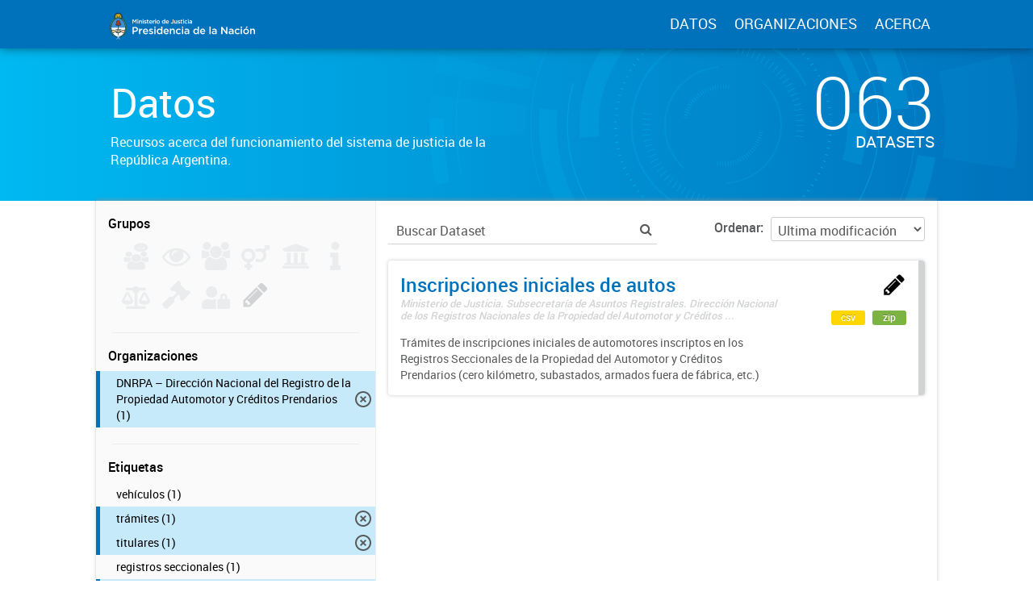

--- FILE ---
content_type: image/svg+xml
request_url: http://datos.jus.gov.ar/graficos/img/jus_logo.svg
body_size: 93700
content:
<?xml version="1.0" encoding="utf-8"?>
<!-- Generator: Adobe Illustrator 16.0.0, SVG Export Plug-In . SVG Version: 6.00 Build 0)  -->
<!DOCTYPE svg PUBLIC "-//W3C//DTD SVG 1.1//EN" "http://www.w3.org/Graphics/SVG/1.1/DTD/svg11.dtd">
<svg version="1.1" id="Layer_1" xmlns="http://www.w3.org/2000/svg" xmlns:xlink="http://www.w3.org/1999/xlink" x="0px" y="0px"
	 width="510.58px" height="56.689px" viewBox="0 0 510.58 56.689" enable-background="new 0 0 510.58 56.689" xml:space="preserve">
<g>
	<g>
		<path fill="#FFFFFF" d="M55.487,17.867h1.469l2.388,3.711l2.39-3.711h1.469v7.849h-1.379v-5.628l-2.479,3.699h-0.045l-2.456-3.678
			v5.604h-1.354L55.487,17.867L55.487,17.867z"/>
		<path fill="#FFFFFF" d="M64.749,17.598h1.458v1.289h-1.458V17.598z M64.806,19.796h1.355v5.92h-1.355V19.796z"/>
		<path fill="#FFFFFF" d="M67.608,19.796h1.355v0.919c0.381-0.561,0.932-1.043,1.852-1.043c1.334,0,2.106,0.897,2.106,2.277v3.767
			h-1.354v-3.362c0-0.92-0.46-1.445-1.269-1.445c-0.783,0-1.334,0.549-1.334,1.469v3.341h-1.355L67.608,19.796L67.608,19.796z"/>
		<path fill="#FFFFFF" d="M74.257,17.598h1.458v1.289h-1.458V17.598z M74.313,19.796h1.355v5.92h-1.355V19.796z"/>
		<path fill="#FFFFFF" d="M76.634,24.941l0.605-0.918c0.639,0.479,1.334,0.729,1.938,0.729c0.583,0,0.92-0.247,0.92-0.64V24.09
			c0-0.459-0.629-0.617-1.322-0.83c-0.875-0.246-1.852-0.604-1.852-1.735V21.5c0-1.121,0.933-1.805,2.108-1.805
			c0.74,0,1.547,0.258,2.175,0.672l-0.538,0.965c-0.571-0.348-1.177-0.561-1.67-0.561c-0.526,0-0.83,0.244-0.83,0.594v0.021
			c0,0.428,0.641,0.605,1.334,0.829c0.863,0.271,1.839,0.661,1.839,1.729v0.021c0,1.244-0.964,1.861-2.196,1.861
			C78.306,25.828,77.374,25.525,76.634,24.941z"/>
		<path fill="#FFFFFF" d="M82.677,24.078v-3.116h-0.751v-1.166h0.751V18.17h1.357v1.626h1.592v1.166h-1.592v2.903
			c0,0.525,0.269,0.74,0.729,0.74c0.304,0,0.571-0.066,0.842-0.201v1.107c-0.336,0.191-0.718,0.305-1.224,0.305
			C83.384,25.816,82.677,25.379,82.677,24.078z"/>
		<path fill="#FFFFFF" d="M86.344,22.778v-0.022c0-1.691,1.2-3.084,2.895-3.084c1.884,0,2.837,1.48,2.837,3.188
			c0,0.123-0.011,0.246-0.022,0.381h-4.35c0.146,0.964,0.83,1.502,1.704,1.502c0.661,0,1.132-0.246,1.603-0.707l0.796,0.707
			c-0.561,0.673-1.334,1.107-2.421,1.107C87.667,25.849,86.344,24.605,86.344,22.778z M90.728,22.341
			c-0.091-0.874-0.605-1.558-1.502-1.558c-0.83,0-1.413,0.639-1.536,1.558H90.728z"/>
		<path fill="#FFFFFF" d="M93.117,19.796h1.356v1.335c0.368-0.887,1.054-1.492,2.097-1.447v1.438h-0.079
			c-1.188,0-2.018,0.771-2.018,2.344v2.253h-1.356V19.796z"/>
		<path fill="#FFFFFF" d="M97.433,17.598h1.458v1.289h-1.458V17.598z M97.49,19.796h1.354v5.92H97.49V19.796z"/>
		<path fill="#FFFFFF" d="M99.956,22.789v-0.021c0-1.691,1.345-3.096,3.162-3.096s3.15,1.38,3.15,3.072v0.021
			c0,1.684-1.347,3.082-3.175,3.082C101.29,25.849,99.956,24.47,99.956,22.789z M104.911,22.789v-0.021
			c0-1.043-0.751-1.904-1.816-1.904c-1.087,0-1.781,0.852-1.781,1.883v0.021c0,1.031,0.751,1.905,1.805,1.905
			C104.216,24.673,104.911,23.808,104.911,22.789z"/>
		<path fill="#FFFFFF" d="M110.058,22.766v-0.021c0-1.961,1.334-3.072,2.746-3.072c0.976,0,1.593,0.494,2.019,1.043v-3.184h1.354
			v8.185h-1.354v-0.985c-0.438,0.615-1.054,1.108-2.019,1.108C111.415,25.839,110.058,24.728,110.058,22.766z M114.845,22.766
			v-0.021c0-1.145-0.808-1.896-1.716-1.896c-0.93,0-1.704,0.72-1.704,1.896v0.021c0,1.145,0.785,1.896,1.704,1.896
			C114.038,24.662,114.845,23.899,114.845,22.766z"/>
		<path fill="#FFFFFF" d="M117.223,22.778v-0.022c0-1.691,1.198-3.084,2.893-3.084c1.884,0,2.836,1.48,2.836,3.188
			c0,0.123-0.011,0.246-0.021,0.381h-4.351c0.146,0.964,0.83,1.502,1.705,1.502c0.661,0,1.132-0.246,1.603-0.707l0.798,0.707
			c-0.563,0.673-1.334,1.107-2.423,1.107C118.547,25.849,117.223,24.605,117.223,22.778z M121.607,22.341
			c-0.09-0.874-0.605-1.558-1.502-1.558c-0.83,0-1.413,0.639-1.536,1.558H121.607z"/>
		<path fill="#FFFFFF" d="M126.418,24.558l0.908-0.93c0.46,0.582,0.919,0.919,1.581,0.919c0.74,0,1.245-0.493,1.245-1.536v-5.146
			h1.413v5.18c0,0.934-0.271,1.626-0.729,2.086c-0.46,0.459-1.122,0.695-1.906,0.695C127.718,25.828,126.933,25.266,126.418,24.558z
			"/>
		<path fill="#FFFFFF" d="M132.91,23.562v-3.769h1.356v3.364c0,0.918,0.46,1.445,1.267,1.445c0.785,0,1.334-0.551,1.334-1.471
			v-3.341h1.357v5.92h-1.357v-0.919c-0.381,0.563-0.93,1.042-1.85,1.042C133.683,25.839,132.91,24.941,132.91,23.562z"/>
		<path fill="#FFFFFF" d="M139.121,24.941l0.605-0.918c0.639,0.479,1.334,0.729,1.938,0.729c0.583,0,0.919-0.247,0.919-0.64V24.09
			c0-0.459-0.628-0.617-1.323-0.83c-0.875-0.246-1.85-0.604-1.85-1.735V21.5c0-1.121,0.93-1.805,2.107-1.805
			c0.738,0,1.547,0.258,2.175,0.672l-0.538,0.965c-0.572-0.348-1.177-0.561-1.67-0.561c-0.527,0-0.83,0.244-0.83,0.594v0.021
			c0,0.428,0.639,0.605,1.334,0.829c0.863,0.271,1.839,0.661,1.839,1.729v0.021c0,1.244-0.964,1.861-2.198,1.861
			C140.792,25.828,139.861,25.525,139.121,24.941z"/>
		<path fill="#FFFFFF" d="M145.154,24.078v-3.116h-0.751v-1.166h0.751V18.17h1.354v1.626h1.594v1.166h-1.594v2.903
			c0,0.525,0.271,0.74,0.729,0.74c0.303,0,0.572-0.066,0.841-0.201v1.107c-0.336,0.191-0.718,0.305-1.222,0.305
			C145.86,25.816,145.154,25.379,145.154,24.078z"/>
		<path fill="#FFFFFF" d="M149.167,17.598h1.458v1.289h-1.458V17.598z M149.224,19.796h1.354v5.92h-1.354V19.796z"/>
		<path fill="#FFFFFF" d="M151.702,22.789v-0.021c0-1.682,1.3-3.096,3.072-3.096c1.121,0,1.814,0.416,2.366,1.021l-0.843,0.906
			c-0.415-0.438-0.852-0.738-1.535-0.738c-0.986,0-1.703,0.852-1.703,1.883v0.021c0,1.055,0.729,1.905,1.771,1.905
			c0.639,0,1.11-0.303,1.536-0.739l0.818,0.809c-0.583,0.648-1.269,1.107-2.424,1.107C153.002,25.849,151.702,24.47,151.702,22.789z
			"/>
		<path fill="#FFFFFF" d="M158.116,17.598h1.458v1.289h-1.458V17.598z M158.171,19.796h1.357v5.92h-1.357V19.796z"/>
		<path fill="#FFFFFF" d="M164.595,25.716v-0.729c-0.401,0.48-1.02,0.853-1.917,0.853c-1.119,0-2.106-0.64-2.106-1.827v-0.021
			c0-1.313,1.02-1.94,2.397-1.94c0.72,0,1.179,0.104,1.639,0.248v-0.111c0-0.818-0.518-1.269-1.458-1.269
			c-0.662,0-1.155,0.146-1.693,0.37l-0.369-1.088c0.65-0.291,1.289-0.493,2.253-0.493c1.749,0,2.603,0.919,2.603,2.501v3.509h-1.346
			v-0.003H164.595z M164.63,23.238c-0.348-0.135-0.83-0.236-1.355-0.236c-0.854,0-1.356,0.348-1.356,0.92v0.022
			c0,0.561,0.504,0.874,1.146,0.874c0.896,0,1.567-0.504,1.567-1.244L164.63,23.238L164.63,23.238z"/>
	</g>
	<path fill="#FFFFFF" d="M55.507,31.924h5.227c3.086,0,5.037,1.761,5.037,4.432v0.037c0,2.975-2.388,4.523-5.304,4.523h-2.631v4.262
		h-2.329V31.924z M60.543,38.814c1.761,0,2.858-0.982,2.858-2.365v-0.038c0-1.554-1.117-2.366-2.858-2.366h-2.707v4.771
		L60.543,38.814L60.543,38.814z"/>
	<path fill="#FFFFFF" d="M67.699,35.181h2.291v2.252c0.625-1.494,1.78-2.518,3.54-2.441v2.424h-0.132
		c-2.007,0-3.408,1.307-3.408,3.957v3.805h-2.291V35.181z"/>
	<path fill="#FFFFFF" d="M74.78,40.217v-0.037c0-2.857,2.024-5.207,4.884-5.207c3.181,0,4.79,2.498,4.79,5.377
		c0,0.207-0.019,0.416-0.038,0.645h-7.345c0.246,1.629,1.4,2.537,2.878,2.537c1.116,0,1.912-0.416,2.706-1.193L84,43.531
		c-0.947,1.137-2.253,1.875-4.089,1.875C77.013,45.404,74.78,43.302,74.78,40.217 M82.182,39.478
		c-0.151-1.479-1.022-2.633-2.537-2.633c-1.401,0-2.387,1.078-2.596,2.633H82.182z"/>
	<path fill="#FFFFFF" d="M85.76,43.871l1.022-1.553c1.08,0.813,2.253,1.229,3.276,1.229c0.982,0,1.552-0.416,1.552-1.08v-0.037
		c0-0.775-1.063-1.041-2.234-1.398c-1.477-0.416-3.124-1.023-3.124-2.936v-0.039c0-1.893,1.572-3.048,3.562-3.048
		c1.249,0,2.61,0.437,3.672,1.138l-0.908,1.629c-0.965-0.588-1.988-0.947-2.821-0.947c-0.89,0-1.399,0.416-1.399,1.004v0.037
		c0,0.719,1.08,1.021,2.253,1.4c1.458,0.453,3.104,1.115,3.104,2.914v0.037c0,2.104-1.628,3.145-3.71,3.145
		C88.58,45.365,87.009,44.855,85.76,43.871"/>
	<path fill="#FFFFFF" d="M95.888,31.469h2.463v2.182h-2.463V31.469z M95.982,35.181h2.291v9.996h-2.291V35.181z"/>
	<path fill="#FFFFFF" d="M100.564,40.197v-0.039c0-3.313,2.252-5.188,4.638-5.188c1.647,0,2.688,0.835,3.408,1.763v-5.375h2.29
		v13.818h-2.29V43.51c-0.738,1.041-1.779,1.873-3.408,1.873C102.855,45.385,100.564,43.511,100.564,40.197 M108.648,40.197v-0.039
		c0-1.93-1.362-3.197-2.896-3.197c-1.57,0-2.879,1.211-2.879,3.197v0.039c0,1.932,1.326,3.199,2.879,3.199
		C107.286,43.396,108.648,42.109,108.648,40.197"/>
	<path fill="#FFFFFF" d="M113.02,40.217v-0.037c0-2.857,2.024-5.207,4.885-5.207c3.18,0,4.79,2.498,4.79,5.377
		c0,0.207-0.021,0.416-0.039,0.645h-7.345c0.246,1.629,1.399,2.537,2.878,2.537c1.116,0,1.912-0.416,2.708-1.193l1.345,1.193
		c-0.947,1.137-2.254,1.875-4.09,1.875C115.255,45.404,113.02,43.302,113.02,40.217 M120.424,39.478
		c-0.15-1.479-1.021-2.633-2.538-2.633c-1.398,0-2.385,1.078-2.593,2.633H120.424z"/>
	<path fill="#FFFFFF" d="M124.815,35.181h2.291v1.553c0.643-0.946,1.57-1.762,3.123-1.762c2.253,0,3.559,1.516,3.559,3.844v6.359
		h-2.291v-5.68c0-1.551-0.777-2.441-2.139-2.441c-1.326,0-2.253,0.93-2.253,2.48v5.641h-2.291L124.815,35.181L124.815,35.181z"/>
	<path fill="#FFFFFF" d="M135.814,40.234v-0.037c0-2.84,2.194-5.227,5.188-5.227c1.895,0,3.066,0.701,3.996,1.725l-1.42,1.533
		c-0.701-0.738-1.438-1.248-2.594-1.248c-1.667,0-2.878,1.438-2.878,3.18v0.037c0,1.777,1.229,3.219,2.99,3.219
		c1.079,0,1.875-0.51,2.596-1.25l1.382,1.363c-0.984,1.098-2.14,1.875-4.09,1.875C138.01,45.404,135.814,43.076,135.814,40.234"/>
	<path fill="#FFFFFF" d="M147.022,31.469h2.461v2.182h-2.461V31.469z M147.116,35.181h2.291v9.996h-2.291V35.181z"/>
	<path fill="#FFFFFF" d="M158.324,45.176v-1.229c-0.681,0.813-1.722,1.438-3.237,1.438c-1.893,0-3.559-1.078-3.559-3.086v-0.037
		c0-2.217,1.723-3.273,4.051-3.273c1.213,0,1.988,0.17,2.765,0.416v-0.189c0-1.381-0.87-2.139-2.461-2.139
		c-1.114,0-1.949,0.246-2.856,0.625l-0.625-1.838c1.098-0.491,2.177-0.832,3.805-0.832c2.953,0,4.395,1.553,4.395,4.221v5.926
		L158.324,45.176L158.324,45.176z M158.381,40.992c-0.586-0.229-1.399-0.398-2.291-0.398c-1.438,0-2.29,0.588-2.29,1.557v0.037
		c0,0.943,0.853,1.477,1.932,1.477c1.516,0,2.649-0.852,2.649-2.102V40.992z"/>
	<path fill="#FFFFFF" d="M168.111,40.197v-0.039c0-3.313,2.253-5.188,4.639-5.188c1.646,0,2.688,0.835,3.408,1.763v-5.375h2.291
		v13.818h-2.291V43.51c-0.738,1.041-1.779,1.873-3.408,1.873C170.402,45.385,168.111,43.511,168.111,40.197 M176.195,40.197v-0.039
		c0-1.93-1.363-3.197-2.897-3.197c-1.57,0-2.878,1.211-2.878,3.197v0.039c0,1.932,1.325,3.199,2.878,3.199
		C174.832,43.396,176.195,42.109,176.195,40.197"/>
	<path fill="#FFFFFF" d="M180.568,40.217v-0.037c0-2.857,2.023-5.207,4.885-5.207c3.181,0,4.789,2.498,4.789,5.377
		c0,0.207-0.019,0.416-0.037,0.645h-7.347c0.247,1.629,1.4,2.537,2.879,2.537c1.117,0,1.913-0.416,2.707-1.193l1.344,1.193
		c-0.947,1.137-2.253,1.875-4.09,1.875C182.802,45.404,180.568,43.302,180.568,40.217 M187.97,39.478
		c-0.15-1.479-1.021-2.633-2.536-2.633c-1.4,0-2.387,1.078-2.596,2.633H187.97z"/>
	<rect x="197.985" y="31.357" fill="#FFFFFF" width="2.291" height="13.818"/>
	<path fill="#FFFFFF" d="M209.192,45.176v-1.229c-0.682,0.813-1.724,1.438-3.237,1.438c-1.893,0-3.56-1.078-3.56-3.086v-0.037
		c0-2.217,1.724-3.273,4.052-3.273c1.211,0,1.988,0.17,2.765,0.416v-0.189c0-1.381-0.871-2.139-2.461-2.139
		c-1.117,0-1.951,0.246-2.857,0.625l-0.625-1.838c1.098-0.491,2.177-0.832,3.806-0.832c2.953,0,4.392,1.553,4.392,4.221v5.926
		L209.192,45.176L209.192,45.176z M209.249,40.992c-0.586-0.229-1.399-0.398-2.291-0.398c-1.438,0-2.292,0.588-2.292,1.557v0.037
		c0,0.943,0.854,1.477,1.934,1.477c1.515,0,2.648-0.852,2.648-2.102L209.249,40.992L209.249,40.992z"/>
	<polygon fill="#FFFFFF" points="219.756,31.925 221.914,31.925 229.013,41.088 229.013,31.925 231.306,31.925 231.306,45.177 
		229.354,45.177 222.047,35.749 222.047,45.177 219.756,45.177 	"/>
	<path fill="#FFFFFF" d="M240.372,45.176v-1.229c-0.682,0.813-1.724,1.438-3.237,1.438c-1.894,0-3.56-1.078-3.56-3.086v-0.037
		c0-2.217,1.723-3.273,4.051-3.273c1.212,0,1.987,0.17,2.766,0.416v-0.189c0-1.381-0.871-2.139-2.463-2.139
		c-1.115,0-1.948,0.246-2.857,0.625l-0.624-1.838c1.098-0.491,2.177-0.832,3.805-0.832c2.953,0,4.395,1.553,4.395,4.221v5.926
		L240.372,45.176L240.372,45.176z M240.431,40.992c-0.59-0.229-1.402-0.398-2.294-0.398c-1.438,0-2.292,0.588-2.292,1.557v0.037
		c0,0.943,0.854,1.477,1.934,1.477c1.514,0,2.649-0.852,2.649-2.102v-0.569L240.431,40.992L240.431,40.992z"/>
	<path fill="#FFFFFF" d="M244.631,40.234v-0.037c0-2.84,2.197-5.227,5.188-5.227c1.893,0,3.064,0.701,3.995,1.725l-1.421,1.533
		c-0.7-0.738-1.438-1.248-2.596-1.248c-1.666,0-2.877,1.438-2.877,3.18v0.037c0,1.777,1.23,3.219,2.991,3.219
		c1.079,0,1.874-0.51,2.594-1.25l1.383,1.363c-0.983,1.098-2.14,1.875-4.091,1.875C246.827,45.404,244.631,43.076,244.631,40.234"/>
	<path fill="#FFFFFF" d="M255.839,31.469h2.462v2.182h-2.462V31.469z M255.934,35.181h2.29v9.996h-2.29V35.181z"/>
	<path fill="#FFFFFF" d="M260.477,40.236v-0.039c0-2.857,2.271-5.228,5.339-5.228c3.064,0,5.317,2.329,5.317,5.188v0.039
		c0,2.84-2.271,5.207-5.356,5.207C262.73,45.404,260.477,43.076,260.477,40.236 M268.844,40.236v-0.039
		c0-1.76-1.269-3.219-3.065-3.219c-1.836,0-3.01,1.438-3.01,3.18v0.039c0,1.742,1.269,3.219,3.049,3.219
		C267.671,43.416,268.844,41.959,268.844,40.236 M266.857,30.807l2.083,0.929l-2.328,2.178h-1.725L266.857,30.807z"/>
	<path fill="#FFFFFF" d="M273.274,35.181h2.292v1.553c0.643-0.946,1.568-1.762,3.123-1.762c2.253,0,3.559,1.516,3.559,3.844v6.359
		h-2.29v-5.68c0-1.551-0.774-2.441-2.139-2.441c-1.326,0-2.253,0.93-2.253,2.48v5.641h-2.292V35.181L273.274,35.181z"/>
	<path fill="#3F8ECE" d="M28.845,29.215H26.09c-0.601,0-0.932-0.25-1.104-0.459c-0.147-0.18-0.244-0.412-0.287-0.679
		c-0.005-0.021-0.008-0.042-0.009-0.063c-0.032-0.252-0.021-0.529,0.041-0.834c0.356-1.802,1.081-3.02,1.676-3.762
		c-0.065-0.021-0.129-0.049-0.19-0.084c-0.381-0.216-0.563-0.654-0.48-1.145c0.103-0.6,0.668-1.205,0.77-1.312
		c0.948-1.108,2.359-1.169,2.534-1.173c0.21-0.016,2.066-0.096,3.068,1.854c1.194,2.328,1.479,4.251,1.708,5.797l0.011,0.072
		c0.041,0.271,0.022,0.494-0.027,0.683c-0.004,0.021-0.011,0.041-0.018,0.062c-0.068,0.214-0.175,0.373-0.28,0.485
		c-0.248,0.27-0.61,0.442-1.084,0.52c-0.198,0.031-0.374,0.037-0.484,0.037c-0.056,0-0.095-0.002-0.113-0.002h-0.793
		c-0.003,0-0.007,0-0.017,0c-0.004,0-0.011,0-0.018,0h-1.318v3.897h12.304c0-2.282-0.341-4.495-1.009-6.577
		c-0.645-2.008-1.565-3.813-2.739-5.356c-1.169-1.542-2.531-2.751-4.043-3.595c-1.563-0.87-3.22-1.311-4.926-1.311
		c-1.705,0-3.362,0.438-4.924,1.311c-1.514,0.844-2.875,2.053-4.044,3.595c-1.174,1.546-2.097,3.351-2.74,5.356
		c-0.668,2.082-1.007,4.295-1.007,6.577H28.85v-3.896h-0.005V29.215z"/>
	<path fill="#FFFFFF" d="M16.544,33.112c0,1.729,0.195,3.423,0.582,5.05c5.502-0.627,8.786-1.275,9.761-1.926
		c0.687-0.484,1.236-0.766,1.959-0.743v-2.381H16.544z"/>
	<path fill="#FFFFFF" d="M29.672,35.589c0.495,0.089,0.853,0.228,1.257,0.424c0.041-0.001,0.081-0.003,0.123-0.005
		c0.704-0.029,1.306,0.187,2.136,0.483c0.226,0.081,0.481,0.175,0.764,0.271c0.121,0.037,4.078,1.279,7.426,1.473
		c0.398-1.646,0.602-3.364,0.602-5.12H29.672V35.589z"/>
	<polyline fill="#222220" points="28.446,14.124 28.446,14.124 28.446,14.124 28.446,14.124 	"/>
	<path fill="#222220" d="M25.881,14.5"/>
	<path fill="#222220" d="M25.88,14.502"/>
	<path fill="#FFFFFF" d="M34.684,40.963c-0.053,0.107-0.123,0.219-0.229,0.318c-0.207,0.199-0.482,0.307-0.827,0.318
		c-0.043,0.1-0.106,0.215-0.205,0.324c-0.187,0.215-0.519,0.445-1.074,0.42c-0.053,0.088-0.122,0.193-0.22,0.291
		c-0.274,0.279-0.643,0.391-1.046,0.318c-0.095,0.076-0.238,0.172-0.425,0.246c-0.233,0.092-0.569,0.162-0.986,0.08v3.262
		c0,0.229-0.186,0.414-0.414,0.414c-0.228,0-0.414-0.186-0.414-0.414v-3.125c-0.161,0.063-0.345,0.105-0.53,0.105
		c-0.072,0-0.146-0.01-0.219-0.021c-0.229-0.045-0.429-0.168-0.582-0.355c-0.275,0.045-0.758,0.072-1.102-0.158
		c-0.142-0.098-0.246-0.229-0.308-0.389c-0.11-0.012-0.248-0.033-0.392-0.078c-0.359-0.115-0.607-0.326-0.721-0.607
		c-0.085-0.004-0.182-0.012-0.285-0.027c-0.298-0.045-0.685-0.172-0.836-0.52c-0.033-0.074-0.054-0.15-0.063-0.229
		c-1.753,0.902-3.756,1.805-4.652,2.201c0.346,0.599,0.725,1.168,1.133,1.707c1.17,1.543,2.53,2.75,4.044,3.596
		c0.706,0.395,1.435,0.697,2.174,0.914c0.075-0.139,0.185-0.258,0.323-0.35c0.706-0.461,2.048-0.125,2.427-0.016
		c0.378-0.109,1.723-0.445,2.429,0.016c0.14,0.092,0.248,0.211,0.32,0.35c0.742-0.215,1.471-0.521,2.178-0.914
		c1.514-0.846,2.874-2.053,4.044-3.596c0.385-0.508,0.74-1.041,1.07-1.602C38.302,43.031,36.1,42.058,34.684,40.963"/>
	<path fill="#3F8ECE" d="M30.388,52.131c0.022-0.092,0.034-0.186,0.034-0.283c0-0.088-0.01-0.176-0.029-0.258
		c0.416-0.084,1.087-0.283,1.46-0.736c0.217-0.268,0.307-0.576,0.268-0.928c-0.034-0.309-0.184-0.559-0.435-0.721
		c-0.706-0.461-2.05-0.125-2.429-0.018c-0.379-0.107-1.721-0.443-2.427,0.018c-0.25,0.162-0.4,0.412-0.435,0.721
		c-0.039,0.352,0.051,0.66,0.268,0.928c0.376,0.459,1.054,0.656,1.468,0.736c-0.019,0.084-0.028,0.17-0.028,0.258
		c0,0.098,0.012,0.188,0.032,0.275c-0.3,0.295-1.271,1.148-2.679,1.305c0.042,0.074,0.165,0.273,0.41,0.492
		C27.116,53.687,28,53,28.403,52.625c0.04,0.045,0.083,0.086,0.13,0.123c-0.089,0.344-0.462,1.229-1.984,1.613
		c0.252,0.111,0.557,0.207,0.917,0.26c1.06-0.48,1.437-1.211,1.568-1.637c0.074,0.016,0.15,0.021,0.228,0.021
		c0.076,0,0.149-0.008,0.222-0.021c0.134,0.426,0.511,1.154,1.566,1.635c0.361-0.053,0.664-0.146,0.916-0.26
		c-1.515-0.383-1.89-1.256-1.98-1.607c0.047-0.037,0.092-0.078,0.133-0.123c0.405,0.375,1.288,1.059,2.531,1.289
		c0.245-0.219,0.37-0.418,0.41-0.492C31.665,53.273,30.697,52.433,30.388,52.131"/>
	<path fill="#FFFFFF" d="M31.386,49.664c0.114,0.072,0.176,0.176,0.191,0.322c0.022,0.197-0.026,0.369-0.148,0.518
		c-0.16,0.199-0.435,0.338-0.705,0.434c0.132-0.277,0.151-0.557,0.055-0.818c-0.096-0.26-0.257-0.447-0.438-0.58
		C30.755,49.496,31.16,49.515,31.386,49.664"/>
	<path fill="#FFFFFF" d="M28.254,50.308c0.204-0.551,0.976-0.561,1.004-0.561h0.001c0.001,0,0.208,0,0.439,0.074
		c0.291,0.092,0.479,0.256,0.565,0.484c0.093,0.248-0.081,0.51-0.233,0.674c-0.204-0.184-0.473-0.293-0.77-0.293
		s-0.566,0.111-0.771,0.297C28.339,50.822,28.16,50.562,28.254,50.308"/>
	<path fill="#FFFFFF" d="M27.795,50.933c-0.27-0.094-0.543-0.23-0.707-0.432c-0.122-0.146-0.169-0.314-0.146-0.518
		c0.016-0.146,0.077-0.25,0.188-0.322c0.161-0.107,0.412-0.146,0.693-0.146c0.114,0,0.235,0.01,0.354,0.02
		c-0.181,0.135-0.341,0.322-0.438,0.582C27.628,50.42,27.683,50.703,27.795,50.933"/>
	<path fill="#FFFFFF" d="M28.652,51.847c0-0.338,0.272-0.609,0.611-0.609s0.612,0.271,0.612,0.609c0,0.34-0.273,0.611-0.612,0.611
		C28.926,52.459,28.652,52.183,28.652,51.847"/>
	<path fill="#FFFFFF" d="M32.65,53.92c-1.244-0.232-2.127-0.914-2.532-1.289c-0.042,0.045-0.086,0.086-0.133,0.123
		c0.091,0.354,0.468,1.227,1.98,1.607C32.259,54.228,32.482,54.07,32.65,53.92"/>
	<path fill="#FFFFFF" d="M28.405,52.625c-0.403,0.375-1.288,1.063-2.537,1.295c0.167,0.15,0.392,0.311,0.683,0.441
		c1.522-0.387,1.896-1.271,1.983-1.613C28.489,52.711,28.446,52.67,28.405,52.625"/>
	<path fill="#222220" d="M44.653,36.388c0.011-0.088-0.023-0.177-0.092-0.232c-0.053-0.043-0.118-0.064-0.186-0.063
		c0.053-0.107,0.104-0.225,0.146-0.344c0.189-0.523,0.292-1.125,0.299-1.791c0.001-0.09-0.042-0.172-0.116-0.222
		c-0.055-0.035-0.119-0.053-0.182-0.042c0.04-0.11,0.073-0.227,0.104-0.338c0.141-0.539,0.182-1.149,0.121-1.813
		c-0.008-0.09-0.06-0.168-0.138-0.21c-0.061-0.032-0.125-0.04-0.188-0.024c0.034-0.13,0.063-0.264,0.083-0.396
		c0.086-0.55,0.067-1.162-0.057-1.814c-0.016-0.088-0.075-0.158-0.158-0.193c-0.043-0.02-0.092-0.023-0.14-0.02
		c0.017-0.092,0.03-0.188,0.041-0.278c0.06-0.554,0.012-1.161-0.144-1.812c-0.021-0.086-0.083-0.156-0.167-0.186
		c-0.083-0.031-0.176-0.02-0.248,0.035h-0.001c0.015-0.145,0.018-0.291,0.013-0.439c-0.019-0.556-0.148-1.151-0.392-1.772
		c-0.031-0.083-0.104-0.143-0.188-0.161c-0.072-0.017-0.146,0-0.204,0.041c-0.004-0.137-0.017-0.271-0.034-0.404
		c-0.074-0.553-0.266-1.133-0.571-1.727c-0.041-0.077-0.118-0.131-0.206-0.141c-0.07-0.008-0.144,0.014-0.196,0.061
		c-0.021-0.122-0.045-0.248-0.077-0.372c-0.141-0.54-0.398-1.097-0.771-1.648c-0.05-0.075-0.135-0.117-0.223-0.117
		c-0.085,0.001-0.166,0.044-0.214,0.114c-0.044-0.146-0.1-0.291-0.161-0.435c-0.225-0.513-0.57-1.017-1.027-1.505
		c-0.063-0.064-0.157-0.097-0.247-0.076c-0.063,0.016-0.122,0.053-0.158,0.104c-0.069-0.145-0.148-0.287-0.238-0.426
		c-0.299-0.467-0.713-0.907-1.229-1.31c-0.067-0.056-0.162-0.069-0.247-0.042c-0.066,0.022-0.123,0.072-0.151,0.137
		c-0.345-0.459-0.829-0.804-1.445-1.023c0.107,0.01,0.217,0.021,0.332,0.025c0.73,0.045,1.246-0.109,1.268-0.115
		c0.156-0.049,0.256-0.201,0.234-0.361c-0.021-0.162-0.153-0.285-0.314-0.292c-0.799-0.039-1.1-0.202-1.479-0.409
		c-0.072-0.041-0.146-0.078-0.226-0.119l1.872-0.279c0.162-0.025,0.283-0.166,0.282-0.332c0-0.166-0.123-0.305-0.286-0.33
		l-1.856-0.266c0.216-0.061,0.466-0.133,0.724-0.223c0.692-0.236,1.108-0.579,1.125-0.594c0.125-0.102,0.158-0.281,0.078-0.422
		c-0.081-0.141-0.251-0.205-0.404-0.148c-0.751,0.271-1.091,0.234-1.521,0.188c-0.081-0.009-0.163-0.021-0.251-0.025l1.619-0.972
		c0.141-0.084,0.2-0.262,0.136-0.414s-0.23-0.236-0.391-0.196l-1.824,0.465c0.176-0.136,0.382-0.301,0.587-0.482
		c0.547-0.485,0.802-0.961,0.812-0.979c0.077-0.144,0.038-0.319-0.09-0.421c-0.128-0.098-0.31-0.092-0.429,0.02
		c-0.59,0.538-0.919,0.635-1.333,0.758c-0.078,0.021-0.156,0.047-0.239,0.072l1.123-1.514c0.101-0.133,0.084-0.317-0.033-0.436
		c-0.115-0.117-0.302-0.131-0.436-0.031l-1.512,1.128c0.11-0.192,0.237-0.427,0.358-0.677c0.318-0.659,0.372-1.193,0.374-1.217
		c0.017-0.16-0.087-0.313-0.245-0.354c-0.154-0.043-0.319,0.033-0.391,0.182c-0.339,0.725-0.604,0.938-0.941,1.212
		c-0.061,0.05-0.124,0.101-0.188,0.154l0.459-1.821c0.04-0.16-0.043-0.328-0.197-0.393c-0.15-0.063-0.329-0.006-0.414,0.139
		L31.077,7.65c0.03-0.227,0.058-0.49,0.074-0.77c0.042-0.73-0.114-1.246-0.121-1.268c-0.047-0.156-0.2-0.254-0.361-0.233
		c-0.162,0.021-0.284,0.155-0.292,0.316c-0.035,0.798-0.199,1.099-0.402,1.479c-0.037,0.068-0.075,0.141-0.114,0.213l-0.271-1.855
		c-0.021-0.163-0.165-0.285-0.331-0.285c-0.167,0.002-0.307,0.123-0.331,0.287l-0.261,1.848c-0.057-0.213-0.129-0.46-0.217-0.713
		c-0.239-0.693-0.579-1.106-0.592-1.125c-0.104-0.127-0.282-0.158-0.423-0.08c-0.144,0.081-0.205,0.252-0.149,0.404
		c0.27,0.751,0.234,1.092,0.188,1.521c-0.011,0.083-0.021,0.168-0.026,0.26l-0.979-1.625c-0.085-0.145-0.262-0.201-0.415-0.139
		c-0.151,0.064-0.233,0.23-0.193,0.393l0.467,1.813c-0.135-0.176-0.298-0.379-0.479-0.581c-0.483-0.547-0.959-0.803-0.979-0.813
		c-0.143-0.075-0.32-0.037-0.419,0.092c-0.101,0.127-0.093,0.309,0.016,0.428c0.538,0.591,0.636,0.918,0.757,1.334
		c0.023,0.078,0.048,0.158,0.074,0.244L23.773,7.67c-0.133-0.1-0.318-0.085-0.438,0.033c-0.117,0.117-0.129,0.303-0.027,0.436
		l1.128,1.508c-0.193-0.111-0.426-0.238-0.669-0.356c-0.659-0.319-1.194-0.374-1.218-0.376c-0.161-0.016-0.312,0.088-0.354,0.244
		c-0.044,0.157,0.033,0.322,0.18,0.391c0.725,0.34,0.938,0.605,1.21,0.941c0.05,0.063,0.104,0.127,0.159,0.191l-1.833-0.459
		c-0.161-0.041-0.326,0.043-0.39,0.195c-0.063,0.154-0.004,0.33,0.138,0.415l1.625,0.966c-0.221-0.027-0.485-0.059-0.759-0.074
		c-0.731-0.041-1.245,0.113-1.269,0.12c-0.153,0.048-0.254,0.2-0.231,0.361c0.021,0.161,0.153,0.284,0.314,0.291
		c0.8,0.036,1.1,0.199,1.479,0.405c0.07,0.039,0.141,0.076,0.217,0.113l-1.865,0.274c-0.162,0.025-0.285,0.165-0.285,0.332
		c0,0.165,0.123,0.307,0.286,0.33l1.879,0.271c-0.218,0.061-0.474,0.135-0.736,0.227c-0.691,0.24-1.106,0.582-1.124,0.596
		c-0.125,0.104-0.158,0.283-0.078,0.423c0.082,0.144,0.251,0.204,0.404,0.148c0.437-0.157,0.731-0.212,0.988-0.222
		c-0.401,0.353-0.689,0.634-0.834,0.813c-0.072,0.096-0.145,0.191-0.21,0.291c-0.029-0.051-0.08-0.092-0.139-0.111
		c-0.084-0.027-0.177-0.014-0.247,0.041c-0.529,0.41-0.952,0.855-1.255,1.324c-0.087,0.137-0.167,0.277-0.236,0.42
		c-0.04-0.062-0.103-0.104-0.176-0.117c-0.087-0.014-0.176,0.018-0.237,0.08c-0.457,0.488-0.803,0.993-1.025,1.504
		c-0.062,0.138-0.112,0.273-0.155,0.412c-0.045-0.044-0.104-0.068-0.169-0.072c-0.087-0.005-0.173,0.035-0.228,0.105
		c-0.396,0.537-0.677,1.08-0.838,1.613c-0.042,0.14-0.077,0.281-0.104,0.422c-0.058-0.064-0.137-0.098-0.225-0.088
		c-0.089,0.01-0.165,0.062-0.205,0.14c-0.313,0.589-0.51,1.167-0.589,1.718c-0.02,0.139-0.03,0.275-0.036,0.41
		c-0.063-0.051-0.146-0.066-0.227-0.051c-0.087,0.021-0.158,0.081-0.188,0.164c-0.233,0.623-0.357,1.223-0.365,1.779
		c-0.002,0.135,0.003,0.271,0.014,0.4c-0.065-0.039-0.146-0.047-0.222-0.021c-0.084,0.033-0.146,0.102-0.167,0.188
		c-0.154,0.647-0.202,1.258-0.145,1.812c0.013,0.104,0.027,0.207,0.046,0.309c-0.038-0.002-0.078,0.004-0.115,0.021
		c-0.081,0.035-0.143,0.105-0.157,0.193c-0.124,0.652-0.145,1.265-0.056,1.814c0.021,0.141,0.05,0.279,0.086,0.412
		c-0.037,0.002-0.072,0.011-0.105,0.025c-0.081,0.039-0.135,0.115-0.146,0.205c-0.082,0.659-0.063,1.271,0.058,1.813
		c0.025,0.118,0.057,0.234,0.094,0.348c-0.06-0.007-0.122,0.006-0.174,0.038c-0.076,0.049-0.122,0.13-0.124,0.22
		c-0.011,0.665,0.072,1.271,0.25,1.8c0.052,0.151,0.111,0.302,0.18,0.441c-0.019-0.005-0.027-0.008-0.032-0.008
		c-0.085-0.023-0.178,0-0.244,0.059c-0.066,0.063-0.099,0.149-0.083,0.238c0.104,0.656,0.293,1.236,0.56,1.729
		c0.051,0.096,0.106,0.188,0.165,0.273c-0.047,0.012-0.09,0.037-0.124,0.072c-0.061,0.063-0.086,0.156-0.063,0.242
		c0.151,0.646,0.384,1.215,0.688,1.684c0.072,0.111,0.149,0.219,0.229,0.32c-0.07,0.008-0.138,0.045-0.183,0.104
		c-0.053,0.07-0.065,0.164-0.037,0.248c0.229,0.625,0.523,1.162,0.881,1.595c0.075,0.095,0.157,0.187,0.242,0.271
		c-0.063,0.018-0.117,0.059-0.151,0.119c-0.044,0.078-0.049,0.172-0.008,0.252c0.301,0.596,0.655,1.094,1.061,1.479
		c0.085,0.082,0.173,0.16,0.264,0.232c-0.059,0.025-0.106,0.072-0.134,0.135c-0.038,0.08-0.031,0.176,0.02,0.25
		c0.359,0.563,0.769,1.021,1.211,1.363c0.132,0.104,0.271,0.199,0.412,0.283c-0.03,0.008-0.052,0.014-0.058,0.018
		c-0.084,0.029-0.146,0.102-0.169,0.188c-0.02,0.088,0.004,0.18,0.067,0.243c0.458,0.478,0.933,0.856,1.408,1.128
		c0.388,0.219,0.777,0.365,1.158,0.438c0.332,0.063,0.666,0.064,0.938,0.012c0.02-0.002,0.038-0.008,0.053-0.012
		c0.822,0.578,1.693,1.063,2.588,1.441c0.751,0.314,1.523,0.561,2.292,0.725c0.162,0.035,0.316,0.064,0.462,0.09
		c-0.318-0.121-0.652-0.301-0.88-0.576c-0.04-0.049-0.074-0.1-0.104-0.148c-0.531-0.145-1.061-0.324-1.577-0.545
		c-0.858-0.361-1.689-0.824-2.479-1.377c0.004-0.016,0.007-0.025,0.007-0.029c0.015-0.268-0.017-0.535-0.088-0.801
		c0.569,0.459,1.074,0.83,1.629,1.141c0.758,0.422,1.535,0.746,2.334,0.977c0.003-0.047,0.006-0.094,0.011-0.141
		c0.016-0.137,0.054-0.26,0.111-0.371c-0.74-0.217-1.467-0.521-2.174-0.914c-1.514-0.844-2.875-2.055-4.045-3.596
		c-0.408-0.539-0.787-1.109-1.133-1.707c0.898-0.396,2.9-1.299,4.652-2.201c0.01,0.078,0.029,0.154,0.063,0.229
		c0.151,0.348,0.538,0.475,0.836,0.52c0.104,0.02,0.2,0.023,0.284,0.027c0.113,0.281,0.361,0.492,0.722,0.605
		c0.144,0.047,0.279,0.068,0.392,0.082c0.062,0.158,0.166,0.289,0.308,0.387c0.343,0.23,0.825,0.203,1.103,0.156
		c0.153,0.189,0.353,0.313,0.583,0.357c0.069,0.014,0.145,0.021,0.217,0.021c0.186,0,0.368-0.047,0.532-0.105v3.125
		c0,0.229,0.185,0.414,0.411,0.414c0.229,0,0.413-0.187,0.413-0.414v-3.262c0.418,0.084,0.755,0.012,0.988-0.08
		c0.188-0.074,0.33-0.17,0.425-0.246c0.404,0.072,0.771-0.039,1.045-0.318c0.099-0.098,0.168-0.203,0.221-0.291
		c0.558,0.025,0.89-0.207,1.075-0.42c0.099-0.109,0.161-0.227,0.205-0.322c0.345-0.016,0.62-0.121,0.827-0.32
		c0.104-0.102,0.176-0.211,0.228-0.318c1.417,1.098,3.619,2.068,4.615,2.48c-0.328,0.561-0.688,1.094-1.07,1.602
		c-1.17,1.541-2.53,2.752-4.044,3.596c-0.707,0.395-1.435,0.697-2.178,0.916c0.062,0.109,0.1,0.232,0.112,0.369
		c0.006,0.047,0.008,0.096,0.009,0.141c0.802-0.229,1.58-0.555,2.336-0.977c0.595-0.33,1.141-0.744,1.646-1.154
		c-0.075,0.27-0.106,0.541-0.093,0.813c0,0.014,0.002,0.025,0.003,0.039c-0.241,0.186-0.882,0.646-1.816,1.104
		c-0.704,0.346-1.433,0.617-2.168,0.814c-0.031,0.008-0.063,0.016-0.093,0.021c-0.027,0.041-0.057,0.084-0.09,0.125
		c-0.23,0.281-0.573,0.465-0.899,0.582c0.408-0.063,0.814-0.146,1.22-0.256c0.77-0.205,1.53-0.492,2.265-0.852
		c0.983-0.482,1.646-0.963,1.897-1.158c0.015,0.006,0.027,0.01,0.039,0.014c0.279,0.057,0.61,0.055,0.943-0.01
		c0.382-0.07,0.771-0.219,1.16-0.438c0.475-0.27,0.949-0.648,1.408-1.125c0.063-0.064,0.088-0.156,0.064-0.244
		c-0.021-0.088-0.083-0.158-0.168-0.188c-0.006-0.004-0.021-0.008-0.042-0.014c0.146-0.086,0.284-0.182,0.42-0.287
		c0.442-0.344,0.852-0.803,1.21-1.363c0.048-0.072,0.058-0.17,0.021-0.25c-0.027-0.063-0.076-0.107-0.137-0.135
		c0.093-0.072,0.181-0.15,0.267-0.23c0.401-0.389,0.76-0.889,1.06-1.48c0.041-0.08,0.037-0.174-0.008-0.252
		c-0.042-0.07-0.111-0.117-0.191-0.129c0.095-0.092,0.185-0.189,0.269-0.293c0.354-0.434,0.65-0.969,0.879-1.594
		c0.029-0.078,0.018-0.168-0.029-0.236c-0.047-0.07-0.125-0.115-0.208-0.117h-0.007c0.078-0.096,0.151-0.195,0.222-0.303
		c0.313-0.463,0.553-1.025,0.716-1.67c0.021-0.088-0.001-0.18-0.063-0.244c-0.055-0.061-0.134-0.09-0.213-0.086
		c0.072-0.113,0.141-0.232,0.202-0.355C44.404,37.636,44.57,37.049,44.653,36.388 M44.341,34.32
		c0.003,0.002,0.009,0.008,0.008,0.014c-0.033,0.452-0.118,0.869-0.25,1.236c-0.135,0.371-0.319,0.695-0.551,0.967
		c-0.271,0.318-0.551,0.488-0.656,0.547c-0.004,0-0.006,0-0.008,0c-0.004,0-0.009,0-0.012-0.004
		c-0.365-0.496-0.544-1.104-0.531-1.811c0.004-0.227,0.028-0.452,0.073-0.68c0.001-0.005,0.004-0.01,0.009-0.011
		c0.004-0.001,0.012,0.001,0.017,0.005c0.326,0.4,0.506,0.928,0.508,0.933c0.026,0.077,0.094,0.13,0.174,0.136
		c0.081,0.006,0.156-0.039,0.19-0.111c0.302-0.629,0.719-1.011,1.016-1.221C44.33,34.318,44.336,34.318,44.341,34.32 M44.29,31.954
		c0.003-0.003,0.01-0.005,0.014-0.002c0.007,0.002,0.01,0.007,0.01,0.012c0.013,0.454-0.029,0.878-0.125,1.257
		c-0.098,0.384-0.248,0.726-0.451,1.018c-0.237,0.342-0.498,0.537-0.601,0.604c-0.002,0.002-0.005,0.002-0.007,0.002
		c-0.003,0-0.008-0.002-0.011-0.004c-0.644-0.729-0.704-1.809-0.685-2.389c0.001-0.006,0.004-0.01,0.009-0.012
		c0.006-0.006,0.012-0.001,0.015,0.003c0.352,0.378,0.579,0.838,0.582,0.843c0.035,0.07,0.106,0.114,0.188,0.109
		c0.077-0.006,0.146-0.057,0.173-0.131C43.638,32.609,44.016,32.189,44.29,31.954 M44.034,29.551
		c0.004-0.004,0.01-0.006,0.015-0.004c0.003,0.002,0.01,0.006,0.011,0.012c0.057,0.451,0.056,0.876-0.002,1.265
		c-0.061,0.39-0.178,0.745-0.351,1.056c-0.208,0.371-0.452,0.592-0.547,0.67c-0.003,0.002-0.005,0.002-0.009,0.002
		c-0.002,0-0.006,0-0.008-0.002c-0.638-0.525-0.828-1.668-0.888-2.301c-0.001-0.004,0.002-0.01,0.006-0.014
		c0.008-0.002,0.013-0.002,0.018,0.002c0.372,0.338,0.639,0.761,0.642,0.766c0.042,0.066,0.119,0.104,0.197,0.09
		c0.078-0.012,0.141-0.066,0.161-0.145C43.45,30.266,43.784,29.814,44.034,29.551 M43.656,27.266
		c0.004-0.004,0.009-0.006,0.014-0.004c0.005,0.001,0.01,0.008,0.01,0.012c0.079,0.447,0.1,0.873,0.06,1.263
		c-0.041,0.393-0.143,0.753-0.299,1.069c-0.188,0.373-0.415,0.604-0.506,0.688c-0.002,0.002-0.008,0.003-0.011,0.003
		s-0.006,0-0.009-0.003c-0.535-0.453-0.79-1.118-0.909-1.598c-0.054-0.215-0.093-0.441-0.115-0.67c0-0.005,0.003-0.012,0.008-0.016
		c0.005-0.003,0.011-0.002,0.015,0.002c0.398,0.322,0.697,0.748,0.7,0.752c0.045,0.066,0.124,0.1,0.201,0.082
		c0.077-0.016,0.138-0.074,0.152-0.15C43.107,28.01,43.419,27.541,43.656,27.266 M25.414,27.414
		c0.005-0.029,0.011-0.061,0.019-0.092c0.313-1.572,0.929-2.646,1.391-3.27c0.347-0.466,0.661-0.758,0.814-0.889
		c0.052-0.037,0.102-0.076,0.148-0.117c0.152-0.131,0.175-0.354,0.052-0.514c-0.121-0.157-0.345-0.191-0.509-0.078
		c-0.016,0.01-0.071,0.05-0.158,0.122c-0.35,0.244-0.549,0.165-0.603,0.136c-0.113-0.063-0.161-0.215-0.129-0.4
		c0.058-0.342,0.439-0.793,0.583-0.938c0.006-0.007,0.012-0.013,0.019-0.021c0.772-0.91,2.001-0.932,2.013-0.932
		c0.014,0,0.024,0,0.036-0.001c0.003,0,0.388-0.031,0.866,0.126c0.658,0.217,1.167,0.668,1.513,1.342
		c0.485,0.941,0.854,1.896,1.125,2.908c-0.686-0.244-1.229-0.688-1.234-0.69c-0.159-0.134-0.396-0.108-0.527,0.05
		c-0.063,0.078-0.093,0.174-0.083,0.271c0.009,0.102,0.056,0.189,0.133,0.254c0.036,0.029,0.885,0.726,1.913,0.953
		c0.072,0.346,0.14,0.705,0.206,1.126c-0.33-0.167-0.717-0.271-1.034-0.354c-0.217-0.059-0.422-0.112-0.58-0.175
		c-0.701-0.282-1.299-0.749-1.305-0.755c-0.162-0.129-0.396-0.102-0.526,0.062c-0.128,0.163-0.101,0.399,0.063,0.526
		c0.028,0.021,0.688,0.541,1.492,0.859c0.202,0.082,0.428,0.145,0.668,0.205c0.89,0.235,1.292,0.416,1.312,0.857
		c-0.024,0.066-0.063,0.131-0.11,0.184c-0.283,0.311-0.909,0.34-1.124,0.327c-0.011-0.001-0.019-0.002-0.026-0.002h-0.84
		c-0.164-0.003-1.021-0.038-1.758-0.514C27.338,26.763,26.477,26.956,25.414,27.414 M28.642,28.499h-2.554
		c-0.261,0-0.44-0.063-0.551-0.196c-0.021-0.027-0.042-0.061-0.061-0.096C26.547,27.72,27.11,27.549,28.642,28.499 M29.672,33.112
		v-3.897h1.319c0.007,0,0.014,0,0.018,0c0.01,0,0.014,0,0.016,0h0.793c0.02,0,0.059,0.002,0.111,0.002
		c0.111,0,0.288-0.006,0.486-0.037c0.472-0.074,0.836-0.25,1.085-0.52c0.104-0.112,0.211-0.271,0.278-0.485
		c0.008-0.021,0.014-0.04,0.018-0.062c0.05-0.188,0.068-0.412,0.029-0.683l-0.012-0.072c-0.229-1.544-0.512-3.469-1.708-5.796
		c-1.001-1.949-2.858-1.869-3.068-1.854c-0.175,0.004-1.585,0.063-2.534,1.173c-0.102,0.104-0.667,0.712-0.77,1.312
		c-0.083,0.488,0.101,0.929,0.48,1.145c0.063,0.035,0.125,0.063,0.191,0.084c-0.596,0.742-1.319,1.96-1.677,3.762
		c-0.062,0.305-0.073,0.582-0.04,0.834c0,0.021,0.003,0.041,0.008,0.063c0.043,0.267,0.139,0.499,0.289,0.679
		c0.171,0.209,0.501,0.459,1.103,0.459h2.756v3.897v2.382c-0.722-0.021-1.272,0.258-1.96,0.742c-0.975,0.648-4.258,1.299-9.76,1.926
		c-0.386-1.627-0.582-3.318-0.582-5.05c0-2.282,0.338-4.495,1.008-6.577c0.646-2.008,1.565-3.813,2.739-5.356
		c1.17-1.542,2.531-2.751,4.045-3.595c1.562-0.87,3.217-1.311,4.924-1.311s3.364,0.438,4.926,1.311
		c1.514,0.844,2.874,2.053,4.044,3.595c1.174,1.547,2.096,3.351,2.739,5.356c0.668,2.082,1.009,4.295,1.009,6.577
		c0,1.756-0.201,3.474-0.602,5.12c-3.348-0.191-7.306-1.436-7.426-1.473c-0.28-0.096-0.538-0.188-0.765-0.271
		c-0.829-0.299-1.432-0.518-2.136-0.483c-0.041,0.002-0.083,0.004-0.122,0.005c-0.403-0.196-0.762-0.335-1.257-0.424L29.672,33.112
		L29.672,33.112z M34.873,15.502c-0.202,0.079-0.519,0.188-0.875,0.254c-0.226,0.043-0.438,0.063-0.643,0.063
		c-0.48,0-0.895-0.119-1.23-0.355c-0.003-0.002-0.006-0.008-0.006-0.013c0-0.004,0.003-0.009,0.007-0.01
		c0.154-0.089,0.404-0.21,0.727-0.286c0.344-0.08,0.692-0.092,1.043-0.031c0.326,0.055,0.655,0.174,0.979,0.354
		c0.004,0.002,0.006,0.008,0.006,0.012C34.881,15.494,34.879,15.498,34.873,15.502 M35.354,16.857
		c0.003,0.004,0.005,0.008,0.004,0.012c-0.001,0.006-0.005,0.009-0.01,0.012c-0.14,0.047-0.36,0.106-0.634,0.117
		C34.684,17,34.652,17,34.62,17c-0.569,0-1.127-0.209-1.658-0.623c-0.005-0.002-0.006-0.007-0.005-0.012
		c0-0.006,0.004-0.01,0.01-0.012c0.238-0.074,0.479-0.121,0.717-0.137C34.353,16.177,34.915,16.391,35.354,16.857 M32.721,14.748
		c-0.223,0.104-0.611,0.244-1.193,0.314c-0.08,0.01-0.147,0.067-0.167,0.146c-0.021,0.08,0.013,0.162,0.081,0.209
		c0.004,0.003,0.455,0.314,0.782,0.729c0.004,0.005,0.004,0.009,0.001,0.015c-0.002,0.004-0.008,0.008-0.014,0.008l0,0
		c-0.547-0.018-1.578-0.178-2.313-1.055c-0.005-0.006-0.005-0.017,0.001-0.021c0.116-0.109,0.318-0.269,0.632-0.386
		c0.587-0.222,1.343-0.218,2.188,0.012c0.006,0.002,0.011,0.008,0.011,0.014C32.73,14.74,32.727,14.744,32.721,14.748
		 M30.262,14.344c-0.192,0.152-0.547,0.37-1.119,0.546c-0.082,0.023-0.14,0.1-0.142,0.184s0.048,0.161,0.127,0.188
		c0.005,0.002,0.494,0.188,0.89,0.521c0.005,0.003,0.006,0.009,0.005,0.014s-0.007,0.009-0.014,0.011
		c-0.139,0.014-0.304,0.022-0.488,0.022c-0.594,0-1.368-0.104-1.971-0.561c-0.006-0.007-0.007-0.016-0.002-0.021
		c0.093-0.132,0.26-0.326,0.538-0.504c0.534-0.337,1.284-0.484,2.169-0.426c0.004,0,0.012,0.004,0.014,0.01
		C30.27,14.335,30.268,14.342,30.262,14.344 M27.737,14.386c-0.146,0.195-0.438,0.488-1.013,0.773
		c-0.077,0.037-0.12,0.118-0.108,0.203c0.012,0.084,0.076,0.148,0.159,0.166c0.004,0.001,0.52,0.099,0.979,0.329
		c0.005,0.003,0.008,0.009,0.007,0.014c0,0.006-0.004,0.009-0.009,0.013c-0.216,0.07-0.435,0.125-0.649,0.164
		c-0.196,0.035-0.431,0.063-0.682,0.063c-0.374,0-0.787-0.06-1.178-0.24c-0.007-0.002-0.01-0.011-0.007-0.018
		c0.059-0.147,0.18-0.373,0.414-0.604c0.456-0.452,1.172-0.757,2.071-0.882c0.006-0.002,0.012,0,0.015,0.006
		C27.74,14.376,27.74,14.383,27.737,14.386 M24.484,15.937c-0.063,0.053-0.085,0.141-0.058,0.217
		c0.028,0.076,0.104,0.128,0.187,0.128h0.001c0.001,0,0.218-0.001,0.504,0.036c0.192,0.023,0.371,0.063,0.528,0.109
		c0.005,0,0.009,0.006,0.009,0.013c0.001,0.007-0.002,0.012-0.008,0.015c-0.204,0.104-0.415,0.191-0.625,0.266
		c-0.461,0.159-0.858,0.213-1.188,0.213c-0.286,0-0.52-0.041-0.698-0.092c-0.008-0.002-0.011-0.009-0.011-0.017
		c0.084-0.415,0.469-1.442,2.229-2.038c0.005-0.003,0.011-0.002,0.015,0.002c0.003,0.004,0.005,0.011,0.003,0.016
		C25.258,15.07,25.01,15.484,24.484,15.937 M42.444,26.462c0.046-0.695,0.29-1.203,0.486-1.507c0.003-0.006,0.01-0.008,0.014-0.006
		c0.006,0,0.009,0.004,0.011,0.008c0.14,0.436,0.217,0.852,0.231,1.242c0.015,0.395-0.037,0.766-0.149,1.102
		c-0.133,0.396-0.328,0.656-0.406,0.75c-0.003,0.003-0.007,0.004-0.01,0.004s-0.006-0.001-0.008-0.002
		c-0.496-0.311-0.881-0.807-1.142-1.472c-0.079-0.204-0.146-0.42-0.196-0.642c-0.001-0.008,0.001-0.013,0.005-0.016
		c0.004-0.004,0.01-0.004,0.016-0.001c0.444,0.267,0.805,0.653,0.809,0.657c0.053,0.059,0.136,0.078,0.211,0.053
		C42.387,26.609,42.439,26.541,42.444,26.462 M41.66,24.281c-0.027-0.695,0.163-1.228,0.328-1.547
		c0.001-0.005,0.005-0.01,0.012-0.01c0.005,0,0.011,0.006,0.013,0.01c0.185,0.418,0.307,0.824,0.358,1.213
		c0.056,0.391,0.045,0.764-0.033,1.108c-0.091,0.406-0.258,0.687-0.327,0.785c-0.002,0.005-0.007,0.007-0.011,0.007
		c-0.002,0-0.004,0-0.006-0.002c-0.527-0.26-0.961-0.713-1.29-1.349c-0.101-0.194-0.188-0.401-0.261-0.616
		c-0.002-0.006,0-0.012,0.003-0.016c0.003-0.003,0.01-0.004,0.015-0.002c0.467,0.218,0.867,0.566,0.871,0.571
		c0.062,0.054,0.146,0.063,0.215,0.028C41.619,24.433,41.662,24.361,41.66,24.281 M40.563,22.433L40.563,22.433
		c0.067-0.042,0.106-0.12,0.096-0.2c-0.11-0.688,0.017-1.234,0.142-1.573c0.003-0.005,0.01-0.008,0.014-0.008
		c0.006,0,0.011,0.002,0.013,0.006c0.231,0.395,0.4,0.786,0.5,1.166c0.1,0.381,0.132,0.754,0.096,1.104
		c-0.042,0.414-0.176,0.709-0.229,0.817c-0.002,0.005-0.007,0.007-0.014,0.007c-0.001,0-0.003,0-0.005-0.001
		c-0.593-0.206-1.091-0.611-1.478-1.204c-0.125-0.188-0.233-0.393-0.324-0.604c-0.001-0.005-0.001-0.013,0.002-0.017
		c0.003-0.005,0.009-0.006,0.017-0.006c0.508,0.146,0.945,0.491,0.95,0.494C40.403,22.467,40.494,22.472,40.563,22.433
		 M39.087,20.543c0.068,0.048,0.16,0.047,0.229-0.002c0.066-0.05,0.098-0.138,0.071-0.218c-0.188-0.614-0.158-1.188-0.1-1.561
		c0.001-0.007,0.005-0.011,0.01-0.012c0.004-0.001,0.013,0.001,0.016,0.005c0.285,0.348,0.509,0.699,0.666,1.051
		c0.161,0.362,0.254,0.727,0.273,1.077c0.024,0.399-0.049,0.698-0.096,0.845c-0.002,0.006-0.007,0.009-0.014,0.009
		c0,0-0.001,0-0.002-0.001c-0.58-0.107-1.123-0.429-1.614-0.949c-0.164-0.174-0.315-0.364-0.452-0.566
		c-0.003-0.004-0.003-0.01,0-0.015c0.002-0.005,0.008-0.007,0.013-0.007C38.644,20.239,39.082,20.54,39.087,20.543 M37.613,18.857
		c0.076,0.027,0.164,0.01,0.218-0.053c0.055-0.061,0.066-0.148,0.029-0.223c-0.321-0.617-0.376-1.174-0.364-1.534
		c0-0.005,0.003-0.01,0.007-0.012c0.006-0.003,0.014-0.002,0.017,0.002c0.334,0.296,0.607,0.608,0.818,0.934
		c0.214,0.331,0.365,0.677,0.446,1.024c0.097,0.414,0.07,0.742,0.055,0.865c-0.001,0.008-0.007,0.013-0.015,0.013
		c-0.011,0-0.021,0.001-0.032,0.001c-0.657,0-1.261-0.359-1.656-0.662c-0.193-0.148-0.385-0.322-0.564-0.511
		c-0.002-0.003-0.005-0.009-0.002-0.015c0.002-0.007,0.006-0.01,0.013-0.01c0.024-0.001,0.049-0.002,0.074-0.002
		C37.149,18.679,37.609,18.855,37.613,18.857 M37.029,17.325c0.156,0.396,0.174,0.771,0.17,0.961c0,0.007-0.005,0.013-0.012,0.013
		c-0.035,0.002-0.07,0.004-0.104,0.004c-0.81,0-1.751-0.544-2.252-0.876c-0.005-0.005-0.006-0.01-0.005-0.015
		c0-0.006,0.005-0.01,0.01-0.012c0.514-0.1,1,0.014,1.006,0.016c0.082,0.021,0.167-0.016,0.211-0.086
		c0.048-0.071,0.041-0.163-0.012-0.229c-0.319-0.398-0.518-0.859-0.627-1.178c-0.001-0.005,0-0.011,0.003-0.015
		c0.004-0.005,0.01-0.005,0.016-0.003C36.227,16.171,36.765,16.648,37.029,17.325 M22.354,14.936
		c0.039-0.018,0.078-0.029,0.114-0.042c0.479-0.167,0.931-0.276,1.157-0.328c0.526-0.117,0.896-0.352,0.91-0.359
		c0.047-0.029,0.072-0.086,0.06-0.143c-0.011-0.055-0.055-0.098-0.109-0.104l-2.333-0.34l2.332-0.342
		c0.063-0.012,0.114-0.066,0.114-0.133c0-0.067-0.051-0.125-0.114-0.137c-0.005,0-0.507-0.078-1.032-0.313
		c-0.153-0.069-0.288-0.146-0.409-0.208c-0.206-0.112-0.403-0.219-0.668-0.304c0.042,0.002,0.083,0.003,0.124,0.006
		c0.506,0.027,0.965,0.101,1.193,0.142c0.532,0.094,0.961,0.021,0.979,0.018c0.057-0.01,0.102-0.053,0.109-0.105
		c0.011-0.057-0.015-0.113-0.063-0.142L22.695,10.9l2.285,0.571c0.064,0.019,0.132-0.019,0.156-0.077
		c0.026-0.063,0.004-0.134-0.056-0.167c-0.004-0.005-0.437-0.267-0.831-0.687c-0.115-0.122-0.207-0.236-0.299-0.35
		c-0.147-0.184-0.289-0.359-0.501-0.537c0.039,0.018,0.076,0.035,0.112,0.053c0.454,0.221,0.852,0.463,1.048,0.588
		c0.456,0.289,0.88,0.388,0.896,0.395c0.057,0.012,0.112-0.014,0.145-0.061c0.029-0.048,0.027-0.107-0.005-0.154l-1.412-1.883
		l1.896,1.403c0.055,0.038,0.129,0.033,0.175-0.014c0.05-0.049,0.056-0.122,0.015-0.176c-0.03-0.044-0.312-0.436-0.504-0.95
		c-0.061-0.157-0.103-0.301-0.144-0.438c-0.064-0.225-0.13-0.438-0.257-0.687c0.029,0.028,0.057,0.062,0.083,0.091
		c0.336,0.379,0.61,0.756,0.744,0.945c0.299,0.429,0.64,0.68,0.679,0.704c0.046,0.032,0.106,0.033,0.154,0.001
		c0.046-0.029,0.068-0.09,0.054-0.145L26.542,7.05l1.217,2.021c0.033,0.057,0.104,0.08,0.166,0.055
		c0.063-0.025,0.097-0.091,0.08-0.157C28,8.948,27.885,8.462,27.903,7.897c0.006-0.166,0.021-0.314,0.036-0.457
		c0.023-0.232,0.05-0.457,0.025-0.733c0.017,0.038,0.029,0.078,0.042,0.116c0.166,0.477,0.273,0.93,0.325,1.158
		c0.112,0.51,0.331,0.869,0.355,0.909c0.028,0.051,0.087,0.071,0.143,0.063c0.055-0.012,0.097-0.059,0.104-0.114l0.324-2.31
		l0.338,2.311c0.012,0.066,0.067,0.115,0.136,0.115c0.064,0,0.123-0.049,0.132-0.115c0.003-0.02,0.08-0.51,0.313-1.031
		c0.069-0.149,0.14-0.279,0.208-0.406c0.112-0.207,0.222-0.406,0.305-0.67c-0.001,0.041-0.002,0.084-0.005,0.124
		c-0.03,0.504-0.102,0.966-0.143,1.192c-0.092,0.53-0.02,0.961-0.017,0.979c0.009,0.055,0.053,0.1,0.106,0.107
		c0.056,0.012,0.111-0.016,0.142-0.063l1.205-2.021l-0.573,2.281c-0.018,0.064,0.017,0.133,0.078,0.158
		c0.062,0.023,0.133,0.002,0.168-0.059c0.026-0.045,0.283-0.452,0.684-0.829c0.12-0.112,0.233-0.205,0.351-0.3
		c0.182-0.146,0.356-0.291,0.533-0.503c-0.016,0.038-0.031,0.075-0.052,0.112c-0.219,0.455-0.461,0.854-0.587,1.049
		c-0.286,0.452-0.387,0.88-0.39,0.898c-0.015,0.055,0.011,0.109,0.058,0.143c0.048,0.03,0.109,0.028,0.154-0.006l1.884-1.407
		l-1.403,1.893c-0.04,0.054-0.032,0.126,0.016,0.175c0.046,0.047,0.121,0.053,0.175,0.014c0.004-0.004,0.415-0.303,0.951-0.507
		c0.153-0.058,0.295-0.101,0.437-0.142c0.227-0.066,0.441-0.132,0.688-0.26c-0.03,0.027-0.062,0.059-0.091,0.084
		c-0.379,0.334-0.757,0.609-0.945,0.744c-0.439,0.31-0.695,0.663-0.705,0.68c-0.033,0.047-0.033,0.106-0.001,0.153
		c0.032,0.046,0.09,0.067,0.145,0.056l2.277-0.58l-2.019,1.211c-0.059,0.034-0.08,0.104-0.058,0.167
		c0.026,0.062,0.093,0.095,0.158,0.079c0.052-0.016,0.525-0.121,1.071-0.104c0.169,0.006,0.313,0.021,0.458,0.037
		c0.231,0.024,0.458,0.049,0.732,0.025c-0.039,0.015-0.078,0.025-0.114,0.043c-0.479,0.164-0.933,0.271-1.159,0.322
		c-0.528,0.117-0.896,0.35-0.911,0.356c-0.048,0.029-0.072,0.087-0.062,0.142c0.014,0.057,0.058,0.1,0.112,0.105l2.327,0.334
		l-2.33,0.348c-0.064,0.012-0.114,0.066-0.114,0.133c0,0.067,0.05,0.123,0.114,0.136c0.053,0.009,0.528,0.089,1.03,0.315
		c0.149,0.068,0.28,0.141,0.41,0.209c0.206,0.111,0.402,0.222,0.667,0.305c-0.042,0-0.083-0.002-0.125-0.006
		c-0.505-0.029-0.964-0.104-1.193-0.145l-0.062-0.01c-0.423-0.187-0.854-0.279-1.286-0.283c-0.001-0.004-0.002-0.01-0.003-0.013
		c-0.021-0.092-0.086-0.161-0.174-0.192c-0.633-0.22-1.227-0.333-1.766-0.337c-0.198-0.001-0.385,0.012-0.567,0.04
		c-0.004-0.025-0.012-0.049-0.021-0.072c-0.04-0.08-0.117-0.133-0.205-0.145c-0.666-0.088-1.271-0.08-1.798,0.023
		c-0.21,0.039-0.41,0.1-0.596,0.17c-0.008-0.057-0.03-0.109-0.07-0.152c-0.057-0.063-0.134-0.09-0.217-0.084
		c-0.668,0.055-1.258,0.189-1.75,0.403c-0.133,0.06-0.26,0.12-0.377,0.189c-0.01-0.069-0.042-0.134-0.097-0.179
		c-0.066-0.057-0.157-0.073-0.238-0.053c-0.652,0.182-1.213,0.432-1.666,0.744l-0.027,0.021c-0.125,0.008-0.246,0.009-0.363,0.006
		c-0.097-0.003-0.424-0.031-0.457-0.036C22.855,14.933,22.63,14.912,22.354,14.936 M22.983,15.612
		c0.003-0.003,0.01-0.003,0.014-0.001c0.004,0.004,0.008,0.008,0.008,0.014c-0.021,0.357-0.13,0.906-0.514,1.496
		c-0.043,0.066-0.042,0.152,0.003,0.217c0.044,0.066,0.124,0.1,0.201,0.081c0.005,0,0.507-0.099,1.014-0.06
		c0.006,0,0.012,0.005,0.013,0.01c0.003,0.005,0,0.01-0.004,0.014c-0.438,0.352-1.299,0.922-2.22,0.922
		c-0.032,0-0.063,0-0.098-0.002c-0.007,0-0.015-0.006-0.015-0.012C21.362,17.847,21.469,16.701,22.983,15.612 M19.777,19.009
		c0.078-0.346,0.227-0.688,0.441-1.021c0.218-0.329,0.5-0.648,0.849-0.952c0.003-0.003,0.01-0.005,0.013-0.002
		c0.005,0.002,0.009,0.007,0.009,0.013c0.014,0.357-0.042,0.914-0.363,1.537c-0.038,0.072-0.028,0.158,0.022,0.219
		c0.052,0.063,0.137,0.084,0.213,0.061c0.004-0.002,0.481-0.163,0.986-0.182c0.005,0.001,0.012,0.003,0.014,0.01
		c0.002,0.006,0.001,0.012-0.003,0.016c-0.188,0.189-0.386,0.36-0.581,0.512c-0.399,0.311-0.991,0.668-1.558,0.668
		c-0.022,0-0.045-0.002-0.067-0.002c-0.007,0-0.013-0.006-0.013-0.012C19.72,19.75,19.684,19.424,19.777,19.009 M19.258,18.738
		c0.004-0.006,0.011-0.007,0.016-0.007c0.006,0.002,0.01,0.007,0.011,0.013c0.069,0.352,0.104,0.909-0.115,1.575
		c-0.024,0.081,0.002,0.169,0.069,0.22c0.065,0.051,0.159,0.053,0.229,0.004c0.004-0.002,0.438-0.295,0.984-0.34
		c0.005-0.002,0.01,0.002,0.013,0.006c0.002,0.005,0.002,0.01-0.001,0.014c-0.354,0.499-1.094,1.357-2.048,1.52c0,0-0.001,0-0.002,0
		c-0.006,0-0.011-0.003-0.014-0.008C18.26,21.308,18.066,20.172,19.258,18.738 M17.204,21.814c0.116-0.375,0.3-0.76,0.548-1.145
		c0.003-0.004,0.009-0.007,0.016-0.006c0.005,0,0.009,0.004,0.01,0.01c0.113,0.341,0.215,0.894,0.078,1.58
		c-0.019,0.085,0.021,0.169,0.1,0.211c0.076,0.042,0.169,0.028,0.232-0.032c0.003-0.005,0.403-0.393,0.96-0.47
		c0.005-0.001,0.01,0.001,0.013,0.005c0.003,0.005,0.003,0.012,0,0.017c-0.075,0.154-0.204,0.396-0.384,0.645
		c-0.423,0.578-0.927,0.955-1.498,1.122c-0.001,0.001-0.002,0.001-0.004,0.001c-0.005,0-0.012-0.002-0.015-0.008
		c-0.051-0.111-0.172-0.412-0.196-0.828C17.04,22.562,17.089,22.192,17.204,21.814 M16.095,23.939c0.06-0.39,0.185-0.795,0.37-1.211
		c0.002-0.007,0.009-0.01,0.015-0.01s0.011,0.003,0.013,0.01c0.163,0.318,0.347,0.851,0.313,1.553
		c-0.003,0.079,0.04,0.149,0.111,0.186s0.155,0.023,0.216-0.026c0.019-0.017,0.437-0.374,0.921-0.583
		c0.007-0.003,0.013-0.002,0.017,0.002c0.005,0.002,0.006,0.01,0.005,0.014c-0.05,0.197-0.122,0.391-0.212,0.578
		c-0.298,0.605-0.771,1.075-1.404,1.389c-0.002,0.003-0.004,0.003-0.007,0.003c-0.004,0-0.008-0.003-0.011-0.007
		c-0.083-0.125-0.233-0.396-0.316-0.785C16.045,24.703,16.037,24.33,16.095,23.939 M15.495,24.933
		c0.001-0.006,0.005-0.01,0.011-0.011s0.013,0.002,0.016,0.007c0.199,0.301,0.45,0.803,0.507,1.501
		c0.006,0.079,0.06,0.147,0.137,0.174c0.076,0.022,0.159,0,0.21-0.063c0.003-0.004,0.355-0.42,0.841-0.697
		c0.004-0.002,0.013-0.002,0.016,0.002c0.004,0.002,0.008,0.01,0.006,0.014c-0.023,0.209-0.068,0.417-0.135,0.615
		c-0.218,0.658-0.626,1.182-1.22,1.553c-0.003,0-0.005,0.002-0.008,0.002c-0.004,0-0.007-0.002-0.011-0.005
		c-0.079-0.095-0.279-0.353-0.417-0.743c-0.116-0.334-0.173-0.705-0.164-1.102C15.29,25.791,15.362,25.371,15.495,24.933
		 M14.815,27.244c0.001-0.006,0.005-0.01,0.011-0.012c0.004-0.001,0.01,0,0.014,0.004c0.237,0.273,0.551,0.744,0.689,1.428
		c0.016,0.077,0.076,0.137,0.153,0.152c0.076,0.017,0.155-0.018,0.2-0.08c0.015-0.021,0.319-0.455,0.729-0.775
		c0.004-0.004,0.009-0.004,0.014-0.002s0.008,0.008,0.007,0.012c-0.009,0.207-0.038,0.414-0.084,0.615
		c-0.151,0.67-0.479,1.232-0.973,1.672c-0.002,0.002-0.006,0.003-0.008,0.003c-0.004,0-0.007-0.001-0.011-0.003
		c-0.11-0.102-0.324-0.327-0.501-0.683c-0.157-0.317-0.26-0.677-0.3-1.069C14.718,28.117,14.738,27.691,14.815,27.244
		 M14.467,29.558c0.001-0.006,0.005-0.01,0.012-0.012c0.004,0,0.011,0,0.014,0.004c0.25,0.266,0.584,0.717,0.756,1.396
		c0.021,0.078,0.089,0.139,0.172,0.146c0.083,0.01,0.162-0.037,0.197-0.109c0.002-0.004,0.219-0.455,0.614-0.811
		c0.003-0.003,0.009-0.004,0.014-0.002s0.009,0.008,0.009,0.013c-0.001,0.236-0.021,0.472-0.058,0.695
		c-0.116,0.707-0.394,1.266-0.821,1.661c-0.001,0.002-0.005,0.004-0.009,0.004c-0.003,0-0.006-0.002-0.008-0.003
		c-0.097-0.079-0.334-0.3-0.538-0.663c-0.172-0.311-0.291-0.666-0.351-1.056C14.412,30.433,14.41,30.01,14.467,29.558 M14.275,31.99
		c0.001-0.005,0.003-0.01,0.008-0.012c0.005-0.004,0.011-0.004,0.015,0.003c0.049,0.046,0.101,0.096,0.147,0.146
		c0.215,0.23,0.51,0.625,0.695,1.199c0.025,0.086,0.108,0.141,0.199,0.135c0.093-0.006,0.166-0.074,0.183-0.164
		c0.001-0.004,0.087-0.496,0.502-0.873c0.003-0.005,0.009-0.006,0.014-0.004c0.005,0.001,0.009,0.006,0.009,0.01
		c0.043,0.275,0.08,0.697,0.003,1.148c-0.092,0.541-0.318,0.989-0.677,1.334c-0.003,0.004-0.006,0.004-0.01,0.004
		c-0.002,0-0.005,0-0.007-0.002C14.993,34.654,14.159,33.845,14.275,31.99 M14.18,34.349c0.006-0.002,0.011-0.002,0.016,0.005
		c0.054,0.042,0.107,0.085,0.162,0.13c0.236,0.207,0.572,0.568,0.817,1.121c0.031,0.07,0.103,0.115,0.18,0.115
		c0.002,0,0.002,0,0.004,0c0.078-0.002,0.147-0.049,0.179-0.122c0.002-0.005,0.215-0.521,0.563-0.931
		c0.003-0.004,0.008-0.006,0.013-0.005c0.006,0.003,0.01,0.006,0.011,0.011c0.107,0.497,0.179,1.48-0.558,2.479
		c-0.003,0.004-0.008,0.006-0.013,0.006c-0.003,0-0.005,0-0.007-0.002c-0.385-0.227-1.293-0.945-1.373-2.79
		C14.174,34.357,14.176,34.353,14.18,34.349 M14.302,36.806c-0.002-0.004,0.001-0.01,0.007-0.014
		c0.004-0.004,0.01-0.004,0.016-0.002c0.322,0.166,0.79,0.482,1.183,1.066c0.044,0.063,0.124,0.098,0.201,0.082
		c0.078-0.016,0.14-0.072,0.155-0.15l0.014,0.004l-0.014-0.004c0.005-0.023,0.131-0.576,0.398-1.031
		c0.005-0.002,0.011-0.006,0.015-0.006c0.005,0,0.01,0.004,0.012,0.008c0.096,0.201,0.167,0.412,0.213,0.627
		c0.144,0.668,0.031,1.316-0.33,1.934c-0.002,0.004-0.007,0.006-0.012,0.006c-0.001,0-0.002,0-0.005,0
		c-0.115-0.041-0.418-0.17-0.736-0.449c-0.268-0.234-0.499-0.531-0.686-0.879C14.546,37.65,14.402,37.25,14.302,36.806
		 M14.859,39.086c-0.001-0.006,0-0.01,0.004-0.014s0.01-0.004,0.014-0.002c0.063,0.023,0.127,0.055,0.188,0.088
		c0.28,0.141,0.695,0.412,1.07,0.889c0.051,0.063,0.132,0.088,0.206,0.066c0.075-0.021,0.134-0.084,0.145-0.162
		c0.001-0.004,0.08-0.545,0.303-1.016c0.002-0.008,0.007-0.01,0.012-0.01c0.008,0,0.012,0.002,0.014,0.01
		c0.23,0.504,0.55,1.506,0.093,2.518c-0.002,0.006-0.007,0.008-0.013,0.008c-0.001,0-0.002,0-0.003,0
		C16.46,41.338,15.397,40.861,14.859,39.086 M16.232,42.463c-0.248-0.305-0.464-0.67-0.646-1.086
		c-0.002-0.006-0.001-0.012,0.002-0.014c0.003-0.006,0.012-0.006,0.017-0.006c0.063,0.02,0.13,0.041,0.194,0.064
		c0.296,0.109,0.741,0.332,1.168,0.763c0.058,0.056,0.141,0.071,0.213,0.044c0.073-0.029,0.121-0.102,0.123-0.18
		c0-0.006,0.017-0.539,0.181-1.027c0.001-0.008,0.006-0.012,0.012-0.012c0.006-0.002,0.011,0.002,0.013,0.006
		c0.112,0.195,0.207,0.398,0.283,0.605c0.247,0.662,0.281,1.293,0.104,1.871c-0.002,0.006-0.009,0.01-0.015,0.01h-0.002
		c-0.121-0.02-0.439-0.09-0.804-0.305C16.766,43.016,16.483,42.771,16.232,42.463 M16.568,43.545
		c-0.003-0.006-0.003-0.012,0.001-0.016c0.002-0.004,0.007-0.006,0.013-0.006c0.356,0.061,0.899,0.225,1.452,0.664
		c0.063,0.051,0.148,0.057,0.218,0.018c0.071-0.039,0.109-0.115,0.103-0.195c-0.003-0.02-0.058-0.504,0.051-1.02
		c0.002-0.004,0.006-0.008,0.011-0.01c0.005,0,0.011,0.002,0.014,0.006c0.134,0.188,0.249,0.389,0.349,0.588
		c0.219,0.439,0.452,1.111,0.333,1.809c0,0.006-0.007,0.01-0.015,0.01h-0.001c-0.15-0.006-0.463-0.045-0.833-0.209
		c-0.326-0.145-0.639-0.355-0.924-0.635C17.055,44.273,16.796,43.937,16.568,43.545 M21.098,47.488c-0.003-0.006-0.197-0.479-0.24-1
		c-0.001-0.004,0.002-0.01,0.008-0.014c0.003-0.004,0.009-0.002,0.014,0c0.458,0.387,1.224,1.188,1.173,2.248
		c0,0.008-0.004,0.014-0.012,0.014c-0.054,0.01-0.162,0.021-0.306,0.021c-0.129,0-0.289-0.012-0.468-0.047
		c-0.661-0.133-1.34-0.521-2.018-1.154c-0.003-0.004-0.005-0.01-0.003-0.016c0.002-0.004,0.006-0.008,0.012-0.01
		c0.36-0.045,0.929-0.045,1.585,0.213c0.074,0.029,0.157,0.012,0.214-0.045C21.113,47.644,21.129,47.558,21.098,47.488
		 M19.312,46.07c0.066,0.043,0.153,0.041,0.221-0.008c0.065-0.049,0.095-0.131,0.075-0.207c-0.001-0.008-0.122-0.49-0.064-1.014
		c0.001-0.006,0.004-0.01,0.009-0.01c0.007-0.002,0.014,0,0.016,0.004c0.375,0.453,0.997,1.354,0.938,2.311
		c0,0.006-0.005,0.014-0.013,0.014c-0.026,0-0.057,0.002-0.093,0.002c-0.169,0-0.438-0.021-0.757-0.125
		c-0.344-0.111-0.676-0.291-0.986-0.537c-0.309-0.244-0.604-0.553-0.872-0.92c-0.002-0.004-0.002-0.01-0.001-0.014
		c0.003-0.008,0.006-0.01,0.014-0.01C18.16,45.582,18.716,45.689,19.312,46.07 M27.008,40.906c-0.063,0.043-0.123,0.086-0.18,0.125
		c-0.42,0.295-0.682,0.605-0.778,0.932c-0.055-0.012-0.104-0.023-0.153-0.041c-0.322-0.104-0.337-0.268-0.344-0.328
		c-0.011-0.168,0.078-0.314,0.322-0.551c0.287-0.277,0.526-0.412,0.734-0.412c0.074,0,0.145,0.021,0.212,0.053
		c0.102,0.051,0.167,0.107,0.185,0.162C27.011,40.863,27.012,40.885,27.008,40.906 M27.413,42.529
		c-0.129,0.02-0.477,0.061-0.65-0.061c-0.041-0.025-0.084-0.07-0.098-0.186c-0.028-0.273,0.326-0.566,0.54-0.715
		c0.334-0.236,0.563-0.367,0.75-0.367c0.095,0,0.178,0.033,0.259,0.104c0.068,0.061,0.104,0.113,0.102,0.154
		c-0.004,0.088-0.115,0.219-0.217,0.299C27.767,41.988,27.543,42.24,27.413,42.529 M29.082,42.586
		c-0.127,0.098-0.556,0.365-0.863,0.305c-0.05-0.01-0.124-0.031-0.197-0.111c0.143-0.293,0.455-0.492,0.737-0.656
		c0.369-0.215,0.531-0.09,0.535-0.088c0.108,0.105,0.104,0.166,0.103,0.188c-0.016,0.133-0.201,0.293-0.287,0.35
		C29.099,42.574,29.092,42.578,29.082,42.586 M25.572,40.427c-0.049,0.043-0.098,0.088-0.153,0.143
		c-0.191,0.186-0.399,0.414-0.484,0.717c-0.05-0.004-0.096-0.01-0.14-0.02c-0.211-0.029-0.328-0.1-0.351-0.15
		c-0.016-0.031-0.056-0.127,0.066-0.289c0.182-0.234,0.568-0.424,0.848-0.424c0.026,0,0.052,0.002,0.076,0.006
		c0.012,0.002,0.018,0.002,0.026,0.002C25.487,40.412,25.527,40.418,25.572,40.427 M34.021,40.836
		c-0.098,0.092-0.243,0.139-0.438,0.146c-0.271-0.369-0.984-1.24-1.891-1.684c-0.079-0.039-0.167-0.045-0.251-0.016
		c-0.083,0.029-0.149,0.088-0.188,0.166s-0.044,0.168-0.016,0.25c0.028,0.084,0.088,0.148,0.167,0.188
		c0.766,0.373,1.396,1.146,1.646,1.479c-0.025,0.055-0.06,0.104-0.098,0.146c-0.123,0.143-0.307,0.209-0.537,0.209
		c-0.083-0.18-0.229-0.393-0.438-0.633c-0.279-0.321-0.844-0.719-0.866-0.734c-0.072-0.053-0.159-0.07-0.246-0.057
		c-0.085,0.018-0.162,0.063-0.211,0.135c-0.05,0.072-0.071,0.158-0.055,0.244c0.015,0.086,0.062,0.162,0.133,0.216
		c0.146,0.101,0.562,0.411,0.748,0.628c0.219,0.254,0.307,0.406,0.342,0.48c-0.03,0.061-0.078,0.139-0.149,0.207
		c-0.116,0.113-0.26,0.158-0.436,0.139c-0.083-0.186-0.268-0.533-0.6-0.906c-0.119-0.137-0.327-0.146-0.464-0.027
		c-0.064,0.059-0.104,0.139-0.107,0.227c-0.005,0.09,0.022,0.174,0.082,0.238c0.229,0.256,0.37,0.494,0.452,0.656
		c-0.056,0.035-0.111,0.063-0.172,0.086c-0.166,0.066-0.345,0.088-0.529,0.066c0.083-0.131,0.131-0.264,0.146-0.396
		c0.021-0.182-0.016-0.455-0.292-0.725c-0.141-0.146-0.421-0.271-0.791-0.214c-0.025-0.2-0.135-0.386-0.316-0.544
		c-0.3-0.26-0.646-0.331-1.032-0.213h-0.001c-0.061-0.148-0.194-0.35-0.499-0.502c-0.272-0.137-0.575-0.156-0.877-0.063
		c-0.271-0.227-0.619-0.27-0.719-0.277c-0.437-0.059-0.999,0.148-1.371,0.502c-1.874,1.002-4.283,2.086-5.263,2.521
		c-0.514-0.965-0.95-2.009-1.303-3.102c-0.095-0.297-0.185-0.604-0.269-0.91c2.754-0.314,4.969-0.641,6.584-0.963
		c1.691-0.338,2.785-0.684,3.345-1.057c0.644-0.455,1.085-0.676,1.701-0.625c0.145,0.013,0.275,0.025,0.398,0.044
		c-0.116,0.049-0.229,0.111-0.337,0.188c-0.259,0.183-0.417,0.313-0.558,0.426c-0.141,0.114-0.253,0.207-0.434,0.32
		c-0.123,0.082-0.29,0.164-0.452,0.242c-0.385,0.188-0.688,0.336-0.785,0.6c-0.104,0.279-0.063,0.523,0.13,0.797
		c0.294,0.412,0.771,0.387,1.154,0.361c0.429-0.021,0.952-0.182,1.335-0.398c0.138-0.08,0.259-0.16,0.363-0.23
		c0.165-0.105,0.309-0.203,0.407-0.225c0.007,0,0.016-0.002,0.021-0.004c0.331-0.092,0.706-0.053,1.146,0.117
		c0.398,0.152,0.788,0.393,1.15,0.629c0.857,0.557,1.495,1.311,1.684,1.547C34.155,40.625,34.116,40.746,34.021,40.836
		 M35.212,40.582c-0.282-0.199-0.479-0.406-0.569-0.51c-0.001-0.002-0.002-0.002-0.005-0.004l-0.01-0.016
		c-0.023-0.027-0.042-0.049-0.048-0.057c-0.295-0.354-0.913-1.025-1.737-1.562c-0.604-0.396-1.729-1.128-2.817-0.831
		c-0.217,0.051-0.405,0.174-0.623,0.316c-0.104,0.068-0.21,0.14-0.331,0.209c-0.342,0.195-0.771,0.299-1.043,0.314
		c-0.313,0.018-0.505,0.02-0.583-0.088c-0.071-0.104-0.066-0.137-0.06-0.166c0.071-0.066,0.327-0.191,0.469-0.262
		c0.179-0.088,0.363-0.178,0.521-0.279c0.208-0.137,0.345-0.246,0.489-0.363c0.132-0.107,0.28-0.229,0.521-0.398
		c0.326-0.229,0.687-0.234,1.229-0.248h0.009c0.083,0,0.167-0.004,0.255-0.006c0.066,0,0.132-0.004,0.203-0.006
		c0.58-0.026,1.104,0.16,1.896,0.447c0.229,0.082,0.489,0.176,0.784,0.273c0.043,0.018,1.11,0.354,2.563,0.695
		c1.258,0.299,3.118,0.68,4.863,0.795c-0.077,0.283-0.16,0.563-0.247,0.834c-0.364,1.133-0.822,2.211-1.36,3.207
		C38.706,42.525,36.599,41.609,35.212,40.582 M39.28,47.558c-0.842,0.789-1.562,1.063-2.015,1.154
		c-0.183,0.035-0.34,0.049-0.47,0.049c-0.137,0-0.24-0.014-0.308-0.023c-0.007,0-0.011-0.006-0.012-0.014
		c-0.028-0.602,0.199-1.188,0.681-1.742c0.147-0.176,0.318-0.336,0.503-0.488c0.005-0.004,0.01-0.006,0.016-0.002
		c0.007,0.002,0.01,0.008,0.009,0.014c-0.056,0.5-0.251,0.979-0.251,0.984c-0.031,0.072-0.017,0.156,0.04,0.213
		c0.056,0.057,0.139,0.074,0.212,0.045c0.653-0.256,1.223-0.256,1.586-0.211c0.005,0.002,0.01,0.004,0.012,0.01
		C39.285,47.551,39.284,47.554,39.28,47.558 M40.766,45.582c-0.271,0.365-0.563,0.676-0.871,0.918
		c-0.313,0.246-0.646,0.426-0.986,0.537c-0.318,0.104-0.586,0.125-0.756,0.125c-0.036,0-0.068-0.002-0.093-0.002
		c-0.01,0-0.015-0.008-0.016-0.014c-0.041-0.578,0.134-1.18,0.521-1.779c0.12-0.188,0.257-0.369,0.409-0.541
		c0.003-0.004,0.01-0.006,0.015-0.004s0.009,0.006,0.009,0.012c0.047,0.514-0.055,1.025-0.055,1.031
		c-0.019,0.076,0.016,0.156,0.081,0.201c0.063,0.045,0.148,0.047,0.216,0.004c0.592-0.377,1.151-0.486,1.514-0.512
		c0.005,0,0.012,0.004,0.016,0.008C40.77,45.572,40.77,45.578,40.766,45.582 M41.216,44.549c-0.283,0.277-0.596,0.49-0.924,0.635
		c-0.384,0.174-0.711,0.203-0.833,0.209l0,0c-0.007,0-0.013-0.004-0.014-0.01c-0.104-0.57,0.01-1.186,0.33-1.824
		c0.098-0.195,0.217-0.393,0.349-0.578c0.003-0.006,0.008-0.008,0.014-0.006c0.007,0,0.012,0.006,0.012,0.012
		c0.102,0.498,0.054,1.023,0.054,1.029c-0.008,0.078,0.033,0.154,0.102,0.191c0.069,0.037,0.154,0.029,0.218-0.02
		c0.549-0.438,1.093-0.604,1.452-0.662c0.004,0,0.011,0,0.013,0.006c0.003,0.004,0.003,0.01,0,0.016
		C41.757,43.937,41.497,44.275,41.216,44.549 M42.305,42.431c-0.252,0.311-0.533,0.559-0.844,0.738
		c-0.348,0.205-0.649,0.277-0.801,0.303c-0.001,0-0.002,0-0.002,0c-0.006,0-0.012-0.004-0.014-0.01
		c-0.17-0.582-0.136-1.213,0.106-1.875c0.074-0.199,0.165-0.396,0.272-0.588c0.002-0.004,0.008-0.008,0.013-0.008
		s0.011,0.004,0.012,0.01c0.158,0.494,0.186,1.016,0.186,1.023c0.003,0.078,0.055,0.146,0.129,0.174
		c0.075,0.025,0.158,0.008,0.212-0.051c0.436-0.477,0.873-0.691,1.164-0.791c0.069-0.023,0.141-0.045,0.21-0.063
		c0.004-0.002,0.011,0,0.014,0.004c0.002,0.004,0.003,0.01,0.002,0.018C42.782,41.746,42.559,42.121,42.305,42.431 M43.137,40.219
		c-0.218,0.33-0.475,0.605-0.763,0.816c-0.339,0.248-0.648,0.348-0.769,0.381c-0.001,0-0.002,0-0.003,0
		c-0.005,0-0.013-0.002-0.015-0.008c-0.276-0.676-0.195-1.398-0.08-1.885c0.055-0.221,0.123-0.441,0.21-0.658
		c0.005-0.006,0.009-0.01,0.015-0.01c0.007,0,0.011,0.004,0.013,0.01c0.209,0.479,0.283,1.025,0.286,1.049
		c0.01,0.078,0.066,0.143,0.141,0.164c0.077,0.021,0.157-0.004,0.207-0.064c0.442-0.543,0.938-0.816,1.275-0.955
		c0.005-0.002,0.01-0.002,0.014,0.004c0.005,0.004,0.006,0.01,0.004,0.016C43.535,39.508,43.354,39.891,43.137,40.219 M43.75,37.91
		c-0.176,0.354-0.396,0.658-0.656,0.902c-0.293,0.275-0.571,0.412-0.714,0.473c-0.002,0-0.003,0-0.005,0
		c-0.005,0-0.01-0.002-0.012-0.008c-0.301-0.537-0.41-1.174-0.324-1.896c0.027-0.223,0.072-0.447,0.134-0.666
		c0.002-0.006,0.007-0.01,0.015-0.012c0.005,0,0.01,0.002,0.014,0.008c0.269,0.459,0.411,1.023,0.413,1.029
		c0.019,0.076,0.082,0.135,0.16,0.146c0.078,0.016,0.153-0.021,0.196-0.09c0.371-0.592,0.828-0.928,1.147-1.104
		c0.004-0.002,0.009-0.002,0.015,0c0.004,0.004,0.008,0.01,0.005,0.016C44.052,37.156,43.923,37.558,43.75,37.91"/>
	<path fill="#EDC015" d="M33.48,14.623c0.431,0.004,0.863,0.099,1.285,0.283l0.063,0.01c0.229,0.041,0.69,0.113,1.193,0.146
		c0.042,0.002,0.083,0.004,0.125,0.004c-0.265-0.083-0.461-0.191-0.667-0.305c-0.128-0.068-0.26-0.141-0.41-0.209
		c-0.502-0.229-0.979-0.309-1.03-0.315c-0.063-0.009-0.115-0.066-0.114-0.133c0-0.067,0.051-0.124,0.114-0.136l2.33-0.348
		l-2.327-0.334c-0.056-0.008-0.102-0.051-0.112-0.105c-0.012-0.055,0.014-0.11,0.062-0.142c0.015-0.011,0.382-0.239,0.911-0.356
		c0.228-0.051,0.68-0.158,1.159-0.322c0.038-0.018,0.076-0.029,0.114-0.043c-0.273,0.021-0.5-0.001-0.732-0.025
		c-0.145-0.016-0.29-0.031-0.458-0.037c-0.546-0.018-1.021,0.09-1.071,0.104c-0.063,0.016-0.132-0.02-0.158-0.079
		c-0.022-0.063-0.001-0.134,0.058-0.167l2.019-1.211l-2.277,0.58c-0.054,0.014-0.111-0.01-0.145-0.056
		c-0.033-0.047-0.032-0.106,0.001-0.153c0.011-0.017,0.266-0.37,0.705-0.68c0.191-0.135,0.567-0.41,0.945-0.744
		c0.029-0.025,0.06-0.057,0.091-0.085c-0.246,0.131-0.462,0.192-0.688,0.261c-0.141,0.041-0.279,0.084-0.438,0.142
		c-0.536,0.204-0.946,0.503-0.95,0.507c-0.053,0.039-0.129,0.033-0.176-0.014c-0.047-0.049-0.055-0.121-0.014-0.175l1.402-1.892
		L32.402,10c-0.044,0.034-0.107,0.036-0.154,0.006C32.2,9.974,32.178,9.917,32.19,9.863c0.004-0.021,0.104-0.446,0.391-0.898
		c0.125-0.193,0.368-0.594,0.587-1.049c0.019-0.037,0.035-0.074,0.051-0.112c-0.177,0.212-0.354,0.354-0.534,0.503
		c-0.115,0.095-0.229,0.188-0.35,0.3c-0.399,0.377-0.656,0.784-0.684,0.832c-0.035,0.058-0.107,0.079-0.168,0.054
		c-0.063-0.023-0.097-0.092-0.078-0.156l0.574-2.281l-1.205,2.021c-0.03,0.047-0.086,0.072-0.143,0.063
		c-0.056-0.009-0.099-0.055-0.106-0.107c-0.003-0.02-0.074-0.448,0.018-0.979c0.04-0.229,0.111-0.688,0.142-1.192
		c0.002-0.04,0.004-0.083,0.005-0.124c-0.084,0.264-0.19,0.463-0.305,0.67c-0.067,0.127-0.139,0.257-0.208,0.409
		c-0.232,0.521-0.31,1.01-0.313,1.03c-0.01,0.064-0.067,0.113-0.132,0.113c-0.066,0-0.124-0.049-0.133-0.115L29.26,6.53l-0.324,2.31
		c-0.009,0.058-0.052,0.104-0.104,0.114c-0.056,0.01-0.112-0.014-0.143-0.063c-0.027-0.042-0.246-0.401-0.358-0.911
		c-0.051-0.229-0.159-0.684-0.325-1.158c-0.014-0.038-0.025-0.078-0.042-0.116c0.024,0.276-0.001,0.501-0.023,0.733
		c-0.018,0.143-0.032,0.291-0.037,0.459c-0.02,0.564,0.096,1.052,0.101,1.071c0.017,0.065-0.017,0.134-0.079,0.157
		c-0.062,0.025-0.133,0.002-0.167-0.055l-1.216-2.021l0.585,2.277c0.017,0.055-0.007,0.113-0.053,0.145
		c-0.047,0.032-0.109,0.031-0.154-0.001c-0.039-0.024-0.38-0.275-0.679-0.702c-0.134-0.193-0.408-0.568-0.744-0.947
		c-0.027-0.029-0.055-0.063-0.083-0.091c0.127,0.247,0.191,0.462,0.257,0.687c0.041,0.14,0.083,0.281,0.144,0.438
		c0.192,0.517,0.473,0.905,0.505,0.95c0.04,0.054,0.034,0.127-0.016,0.176c-0.046,0.047-0.119,0.052-0.175,0.014l-1.895-1.402
		l1.413,1.885c0.03,0.045,0.035,0.104,0.004,0.152c-0.03,0.047-0.088,0.07-0.145,0.061c-0.018-0.007-0.439-0.104-0.896-0.395
		c-0.195-0.125-0.593-0.367-1.047-0.588c-0.038-0.018-0.075-0.035-0.112-0.053c0.212,0.18,0.353,0.354,0.501,0.537
		c0.092,0.111,0.185,0.228,0.298,0.35c0.396,0.42,0.828,0.682,0.832,0.687c0.06,0.032,0.082,0.104,0.056,0.167
		c-0.023,0.061-0.093,0.096-0.156,0.076L22.693,10.9l2.024,1.202c0.05,0.026,0.074,0.085,0.063,0.142
		c-0.01,0.054-0.054,0.099-0.109,0.105c-0.018,0.005-0.446,0.076-0.979-0.018c-0.229-0.041-0.688-0.112-1.194-0.141
		c-0.041-0.004-0.083-0.005-0.124-0.007c0.266,0.085,0.462,0.189,0.668,0.304c0.12,0.063,0.255,0.139,0.41,0.209
		c0.522,0.232,1.025,0.313,1.029,0.313c0.064,0.012,0.114,0.068,0.114,0.137c0,0.063-0.05,0.123-0.114,0.133l-2.331,0.343
		l2.332,0.339c0.056,0.008,0.101,0.051,0.11,0.104c0.014,0.057-0.012,0.111-0.06,0.143c-0.015,0.01-0.384,0.242-0.911,0.359
		c-0.228,0.051-0.681,0.161-1.157,0.328c-0.038,0.013-0.075,0.025-0.114,0.042c0.275-0.024,0.501-0.001,0.731,0.022
		c0.034,0.004,0.36,0.032,0.458,0.035c0.117,0.004,0.238,0.002,0.363-0.006l0.027-0.021c0.451-0.313,1.014-0.563,1.665-0.744
		c0.085-0.021,0.174-0.002,0.239,0.053c0.056,0.045,0.088,0.107,0.098,0.179c0.117-0.067,0.245-0.132,0.377-0.189
		c0.49-0.214,1.081-0.351,1.75-0.403c0.083-0.008,0.161,0.021,0.217,0.083c0.041,0.044,0.063,0.099,0.069,0.153
		c0.187-0.07,0.387-0.131,0.597-0.17c0.528-0.104,1.132-0.111,1.798-0.023c0.088,0.012,0.165,0.063,0.204,0.145
		c0.011,0.023,0.019,0.047,0.021,0.072c0.182-0.028,0.369-0.041,0.567-0.04c0.539,0.004,1.133,0.117,1.766,0.337
		c0.088,0.031,0.15,0.104,0.175,0.192C33.479,14.615,33.479,14.619,33.48,14.623"/>
	<path fill="#222220" d="M30.088,11.677c2.268-0.358,2.518,0.294,2.518,0.294s0.06,0.146,0.244,0.104c0,0,0.152-0.018,0.074-0.199
		c0,0-0.248-0.741-1.454-0.869c0,0-0.618-0.084-1.301,0.036c-0.201,0.034-0.257,0.48-0.257,0.48
		C29.882,11.719,30.088,11.677,30.088,11.677"/>
	<path fill="#222220" d="M28.155,12.117c-0.278-0.127-0.907-0.102-0.907-0.102c-1.022,0.034-1.293,0.672-1.293,0.672
		c-0.09,0.213,0.09,0.229,0.09,0.229c0.213,0.054,0.283-0.119,0.283-0.119s0.059-0.18,0.479-0.284
		c-0.023,0.063-0.037,0.126-0.037,0.193c0,0.29,0.233,0.524,0.523,0.524c0.289,0,0.523-0.234,0.523-0.524
		c0-0.073-0.016-0.143-0.041-0.205c0.144,0.056,0.285,0.157,0.374,0.337c0.037,0.075,0.116,0.108,0.311,0.108
		c0.209,0,0.159-0.139,0.159-0.139C28.496,12.273,28.155,12.117,28.155,12.117"/>
	<path fill="#222220" d="M30.041,12.948c0.195,0,0.274-0.032,0.313-0.108c0.089-0.18,0.229-0.282,0.375-0.338
		c-0.027,0.063-0.042,0.134-0.042,0.207c0,0.289,0.232,0.523,0.522,0.523s0.524-0.234,0.524-0.523c0-0.068-0.016-0.134-0.037-0.194
		c0.42,0.104,0.479,0.284,0.479,0.284s0.071,0.173,0.284,0.121c0,0,0.182-0.02,0.091-0.231c0,0-0.269-0.638-1.294-0.671
		c0,0-0.63-0.025-0.905,0.102c0,0-0.342,0.157-0.468,0.694C29.882,12.811,29.831,12.948,30.041,12.948"/>
	<path fill="#222220" d="M25.658,12.072c0.183,0.045,0.244-0.104,0.244-0.104s0.25-0.652,2.515-0.294c0,0,0.206,0.042,0.177-0.154
		c0,0-0.057-0.446-0.258-0.48c-0.682-0.12-1.301-0.037-1.301-0.037c-1.206,0.129-1.454,0.87-1.454,0.87
		C25.503,12.055,25.658,12.072,25.658,12.072"/>
	<path fill="#5D9942" d="M39.272,47.535c-0.362-0.045-0.932-0.045-1.586,0.211c-0.073,0.029-0.157,0.01-0.212-0.045
		c-0.057-0.057-0.071-0.143-0.041-0.213c0.001-0.006,0.196-0.484,0.252-0.984c0-0.006-0.002-0.012-0.009-0.014
		c-0.005-0.004-0.011-0.002-0.016,0.002c-0.185,0.152-0.354,0.313-0.503,0.488c-0.479,0.557-0.708,1.143-0.68,1.742
		c0,0.008,0.005,0.014,0.011,0.014c0.067,0.012,0.173,0.023,0.308,0.023c0.13,0,0.288-0.014,0.471-0.049
		c0.452-0.092,1.173-0.365,2.014-1.154c0.004-0.004,0.005-0.008,0.004-0.014C39.282,47.539,39.277,47.537,39.272,47.535"/>
	<path fill="#5D9942" d="M20.88,46.474c-0.005-0.002-0.01-0.004-0.016,0c-0.005,0.004-0.007,0.01-0.007,0.014
		c0.044,0.521,0.237,0.994,0.242,1c0.029,0.07,0.015,0.156-0.041,0.213c-0.058,0.057-0.141,0.074-0.214,0.045
		c-0.658-0.258-1.227-0.258-1.587-0.211c-0.004,0-0.008,0.004-0.01,0.008c-0.003,0.006,0,0.012,0.003,0.016
		c0.677,0.635,1.354,1.021,2.017,1.154c0.18,0.035,0.338,0.049,0.468,0.049c0.145,0,0.252-0.016,0.308-0.023
		c0.006,0,0.01-0.006,0.01-0.014C22.102,47.664,21.338,46.863,20.88,46.474"/>
	<path fill="#5D9942" d="M40.754,45.558c-0.363,0.023-0.921,0.135-1.513,0.512c-0.067,0.041-0.152,0.039-0.217-0.004
		c-0.066-0.045-0.099-0.125-0.082-0.201c0.001-0.006,0.104-0.521,0.056-1.031c0-0.006-0.004-0.01-0.009-0.012
		c-0.006-0.002-0.012,0-0.015,0.004c-0.152,0.172-0.29,0.354-0.409,0.541c-0.388,0.604-0.563,1.201-0.521,1.779
		c0.001,0.008,0.006,0.014,0.016,0.014c0.024,0,0.057,0.002,0.093,0.002c0.17,0,0.438-0.021,0.758-0.125
		c0.34-0.111,0.671-0.291,0.984-0.537c0.309-0.242,0.602-0.553,0.871-0.918c0.003-0.004,0.003-0.01,0.001-0.016
		C40.763,45.562,40.759,45.558,40.754,45.558"/>
	<path fill="#5D9942" d="M41.971,43.525c-0.358,0.061-0.901,0.227-1.45,0.662c-0.063,0.051-0.147,0.057-0.218,0.021
		c-0.067-0.041-0.107-0.115-0.102-0.193c0-0.006,0.047-0.529-0.054-1.029c0-0.006-0.005-0.012-0.012-0.014
		c-0.005,0-0.011,0.002-0.014,0.008c-0.133,0.188-0.251,0.383-0.349,0.578c-0.32,0.641-0.434,1.252-0.33,1.824
		c0.001,0.006,0.007,0.01,0.014,0.01h0.001c0.122-0.006,0.448-0.037,0.833-0.209c0.328-0.145,0.641-0.355,0.924-0.635
		c0.281-0.271,0.541-0.609,0.771-1.002c0.003-0.006,0.003-0.012,0-0.016C41.982,43.525,41.976,43.525,41.971,43.525"/>
	<path fill="#5D9942" d="M42.95,41.297c-0.069,0.018-0.14,0.037-0.21,0.063c-0.291,0.1-0.729,0.314-1.163,0.791
		c-0.054,0.059-0.138,0.08-0.212,0.053s-0.126-0.098-0.129-0.176c-0.001-0.006-0.026-0.529-0.186-1.023
		c-0.001-0.006-0.006-0.01-0.012-0.01c-0.005,0-0.011,0.002-0.013,0.008c-0.107,0.191-0.198,0.389-0.271,0.588
		c-0.243,0.662-0.277,1.293-0.107,1.875c0.002,0.006,0.008,0.01,0.013,0.01c0.001,0,0.002,0,0.003,0
		c0.149-0.023,0.454-0.098,0.801-0.303c0.311-0.184,0.594-0.43,0.845-0.738c0.253-0.311,0.475-0.686,0.658-1.113
		c0.001-0.006,0-0.014-0.002-0.018C42.961,41.297,42.955,41.295,42.95,41.297"/>
	<path fill="#5D9942" d="M43.655,39.058c-0.339,0.139-0.834,0.412-1.275,0.955c-0.05,0.063-0.13,0.086-0.207,0.064
		c-0.076-0.021-0.131-0.086-0.141-0.164c-0.003-0.021-0.077-0.568-0.286-1.049c-0.003-0.006-0.007-0.01-0.012-0.01h-0.001
		c-0.005,0-0.01,0.004-0.015,0.01c-0.087,0.217-0.156,0.438-0.21,0.658c-0.115,0.484-0.196,1.211,0.08,1.885
		c0.002,0.006,0.01,0.008,0.015,0.008c0.001,0,0.002,0,0.003,0c0.119-0.033,0.432-0.133,0.77-0.381
		c0.288-0.211,0.545-0.484,0.766-0.816c0.215-0.326,0.395-0.711,0.532-1.143c0.001-0.006,0-0.012-0.004-0.018
		C43.666,39.058,43.66,39.056,43.655,39.058"/>
	<path fill="#5D9942" d="M44.118,36.695c-0.319,0.176-0.776,0.51-1.147,1.104c-0.042,0.068-0.118,0.104-0.196,0.09
		c-0.078-0.012-0.143-0.068-0.16-0.146c-0.001-0.006-0.146-0.572-0.414-1.029c-0.002-0.006-0.007-0.008-0.013-0.008
		c-0.005,0.002-0.012,0.006-0.014,0.01c-0.062,0.223-0.105,0.445-0.134,0.666c-0.087,0.725,0.021,1.361,0.323,1.896
		c0.002,0.006,0.006,0.008,0.012,0.008c0.001,0,0.004,0,0.005,0c0.143-0.059,0.42-0.195,0.714-0.471
		c0.262-0.246,0.479-0.551,0.656-0.904c0.173-0.35,0.303-0.754,0.388-1.199c0.003-0.006-0.001-0.012-0.006-0.016
		C44.127,36.693,44.121,36.693,44.118,36.695"/>
	<path fill="#5D9942" d="M43.31,35.541c-0.034,0.072-0.109,0.117-0.19,0.111c-0.08-0.006-0.146-0.059-0.174-0.136
		c-0.001-0.005-0.183-0.53-0.508-0.933c-0.004-0.004-0.012-0.006-0.016-0.005c-0.005,0.001-0.008,0.006-0.009,0.011
		c-0.044,0.228-0.067,0.453-0.073,0.68c-0.013,0.704,0.166,1.313,0.532,1.811c0.001,0.004,0.006,0.004,0.011,0.004
		c0.002,0,0.005,0,0.008,0c0.105-0.059,0.387-0.229,0.656-0.547c0.229-0.271,0.416-0.596,0.551-0.967
		c0.132-0.367,0.217-0.784,0.25-1.236c0-0.006-0.005-0.012-0.008-0.014c-0.004-0.002-0.011-0.002-0.015,0
		C44.029,34.53,43.612,34.912,43.31,35.541"/>
	<path fill="#5D9942" d="M43.228,33.394c-0.081,0.006-0.153-0.039-0.188-0.109c-0.002-0.004-0.231-0.465-0.582-0.844
		c-0.004-0.004-0.009-0.005-0.015-0.003c-0.005,0.001-0.009,0.008-0.01,0.013c-0.021,0.58,0.041,1.66,0.685,2.389
		c0.003,0.002,0.006,0.004,0.01,0.004s0.006,0,0.008-0.002c0.103-0.065,0.362-0.264,0.602-0.604c0.202-0.292,0.354-0.633,0.45-1.018
		c0.096-0.379,0.138-0.803,0.125-1.257c0-0.005-0.003-0.011-0.01-0.013c-0.004-0.002-0.01-0.002-0.015,0.002
		c-0.271,0.236-0.65,0.657-0.888,1.313C43.374,33.34,43.305,33.39,43.228,33.394"/>
	<path fill="#5D9942" d="M43.118,31.09c-0.079,0.014-0.156-0.021-0.197-0.09c-0.003-0.005-0.27-0.428-0.642-0.766
		c-0.004-0.004-0.01-0.004-0.016-0.002c-0.006,0.004-0.009,0.01-0.009,0.014c0.061,0.634,0.251,1.773,0.889,2.301
		c0.002,0.002,0.005,0.002,0.009,0.002c0.003,0,0.005,0,0.008-0.002c0.096-0.078,0.34-0.299,0.548-0.67
		c0.173-0.311,0.291-0.666,0.351-1.056c0.059-0.389,0.06-0.813,0.002-1.265c0-0.006-0.006-0.01-0.011-0.012s-0.01,0-0.015,0.004
		c-0.25,0.266-0.583,0.721-0.756,1.396C43.258,31.021,43.195,31.078,43.118,31.09"/>
	<path fill="#5D9942" d="M42.812,28.847c-0.076,0.018-0.156-0.016-0.201-0.082c-0.003-0.003-0.301-0.43-0.7-0.752
		c-0.004-0.004-0.01-0.005-0.015-0.002s-0.01,0.011-0.008,0.016c0.022,0.229,0.063,0.455,0.115,0.67
		c0.119,0.479,0.373,1.145,0.909,1.598c0.002,0.003,0.005,0.003,0.009,0.003c0.002,0,0.006,0,0.011-0.003
		c0.09-0.082,0.317-0.313,0.505-0.688c0.156-0.316,0.258-0.68,0.299-1.069s0.021-0.813-0.06-1.263c0-0.004-0.004-0.011-0.01-0.012
		c-0.005-0.002-0.011,0-0.014,0.004c-0.237,0.274-0.548,0.743-0.689,1.43C42.95,28.771,42.89,28.832,42.812,28.847"/>
	<path fill="#5D9942" d="M42.313,26.635c-0.075,0.025-0.156,0.006-0.21-0.053c-0.004-0.004-0.363-0.393-0.81-0.657
		c-0.004-0.003-0.011-0.003-0.015,0c-0.003,0.004-0.006,0.009-0.005,0.017c0.049,0.222,0.114,0.437,0.194,0.642
		c0.262,0.665,0.646,1.161,1.144,1.472c0.003,0.001,0.004,0.002,0.008,0.002c0.003,0,0.007-0.001,0.01-0.006
		c0.078-0.092,0.274-0.354,0.407-0.748c0.112-0.336,0.162-0.707,0.148-1.102c-0.016-0.393-0.093-0.809-0.231-1.24
		c-0.002-0.006-0.006-0.01-0.011-0.01c-0.004-0.002-0.01,0-0.014,0.006c-0.197,0.304-0.44,0.813-0.486,1.507
		C42.439,26.541,42.387,26.609,42.313,26.635"/>
	<path fill="#5D9942" d="M41.332,24.437c-0.004-0.006-0.404-0.355-0.871-0.572c-0.006-0.002-0.011-0.001-0.016,0.002
		c-0.004,0.004-0.006,0.01-0.003,0.016c0.071,0.215,0.161,0.422,0.261,0.616c0.329,0.636,0.763,1.089,1.29,1.349
		c0.002,0,0.004,0.002,0.006,0.002c0.005,0,0.009-0.002,0.011-0.006c0.068-0.102,0.236-0.381,0.327-0.786
		c0.077-0.346,0.089-0.72,0.034-1.108c-0.054-0.387-0.175-0.795-0.359-1.213c-0.002-0.004-0.007-0.008-0.012-0.008
		c-0.007,0-0.01,0.003-0.013,0.008c-0.165,0.319-0.354,0.852-0.327,1.547c0.002,0.08-0.042,0.152-0.113,0.188
		C41.475,24.502,41.391,24.49,41.332,24.437"/>
	<path fill="#5D9942" d="M39.374,21.927c-0.003,0.002-0.004,0.012-0.002,0.017c0.091,0.212,0.199,0.415,0.324,0.604
		c0.388,0.591,0.885,0.996,1.478,1.202c0.002,0.001,0.003,0.001,0.005,0.001c0.007,0,0.012-0.002,0.015-0.007
		c0.055-0.108,0.188-0.403,0.229-0.817c0.036-0.353,0.004-0.725-0.096-1.104s-0.268-0.771-0.499-1.166
		c-0.004-0.004-0.009-0.006-0.013-0.006c-0.005,0-0.013,0.003-0.015,0.008c-0.125,0.339-0.252,0.886-0.144,1.573
		c0.014,0.08-0.025,0.158-0.095,0.198c-0.069,0.041-0.159,0.035-0.224-0.016c-0.004-0.003-0.441-0.348-0.953-0.494
		C39.384,21.922,39.378,21.923,39.374,21.927"/>
	<path fill="#5D9942" d="M38.076,20.206c-0.003,0.005-0.003,0.011,0,0.015c0.136,0.202,0.288,0.395,0.452,0.565
		c0.492,0.521,1.035,0.843,1.614,0.95c0.001,0,0.001,0.001,0.001,0.001c0.008,0,0.013-0.005,0.015-0.01
		c0.046-0.146,0.12-0.442,0.096-0.844c-0.021-0.353-0.112-0.715-0.273-1.077c-0.157-0.352-0.381-0.703-0.666-1.051
		c-0.003-0.004-0.012-0.006-0.016-0.005c-0.005,0.001-0.009,0.007-0.01,0.012c-0.06,0.372-0.091,0.944,0.102,1.561
		c0.023,0.08-0.006,0.168-0.073,0.218c-0.067,0.049-0.16,0.051-0.229,0.002c-0.005-0.004-0.441-0.304-0.999-0.344
		C38.083,20.199,38.078,20.201,38.076,20.206"/>
	<path fill="#5D9942" d="M37.831,18.806c-0.055,0.063-0.142,0.081-0.218,0.054c-0.005-0.002-0.465-0.181-0.959-0.181
		c-0.024,0-0.049,0.001-0.074,0.002c-0.005,0-0.011,0.003-0.013,0.01c-0.002,0.006,0,0.012,0.002,0.016
		c0.181,0.188,0.372,0.359,0.566,0.51c0.396,0.305,0.998,0.661,1.655,0.661c0.011,0,0.021,0,0.032,0
		c0.007,0,0.013-0.005,0.015-0.012c0.017-0.122,0.041-0.452-0.055-0.866c-0.083-0.35-0.232-0.693-0.447-1.024
		c-0.211-0.323-0.484-0.64-0.817-0.934c-0.007-0.004-0.012-0.005-0.018-0.002c-0.004,0.001-0.007,0.007-0.007,0.012
		c-0.012,0.36,0.043,0.917,0.364,1.534C37.897,18.656,37.886,18.746,37.831,18.806"/>
	<path fill="#5D9942" d="M20.401,47.162c0.036,0,0.064-0.002,0.093-0.002c0.007-0.002,0.013-0.008,0.013-0.014
		c0.06-0.955-0.562-1.857-0.938-2.311c-0.003-0.006-0.009-0.006-0.016-0.006c-0.005,0.002-0.008,0.006-0.009,0.014
		c-0.057,0.521,0.063,1.004,0.064,1.012c0.02,0.076-0.01,0.158-0.075,0.207c-0.066,0.047-0.154,0.051-0.222,0.008
		c-0.598-0.381-1.153-0.488-1.516-0.514c-0.007,0-0.011,0.002-0.014,0.01c-0.002,0.004-0.001,0.01,0.001,0.014
		c0.271,0.367,0.563,0.678,0.872,0.92c0.313,0.246,0.645,0.426,0.986,0.537C19.962,47.14,20.231,47.162,20.401,47.162"/>
	<path fill="#5D9942" d="M19.094,45.394L19.094,45.394c0.008,0,0.015-0.008,0.016-0.014c0.119-0.697-0.115-1.367-0.333-1.809
		c-0.1-0.199-0.215-0.398-0.349-0.588c-0.003-0.006-0.009-0.006-0.014-0.006s-0.01,0.006-0.011,0.012
		c-0.107,0.514-0.054,0.998-0.051,1.018c0.01,0.08-0.03,0.156-0.102,0.195c-0.068,0.039-0.156,0.033-0.219-0.019
		c-0.553-0.438-1.096-0.604-1.452-0.663c-0.005,0-0.011,0.002-0.014,0.006c-0.003,0.006-0.003,0.01-0.001,0.016
		c0.229,0.395,0.487,0.73,0.771,1.004c0.285,0.277,0.599,0.49,0.923,0.635C18.631,45.347,18.941,45.385,19.094,45.394"/>
	<path fill="#5D9942" d="M17.878,43.504L17.878,43.504c0.008,0,0.015-0.004,0.017-0.01c0.177-0.58,0.143-1.209-0.104-1.871
		c-0.076-0.207-0.171-0.408-0.283-0.605c-0.002-0.004-0.007-0.006-0.013-0.006s-0.011,0.004-0.012,0.01
		c-0.164,0.49-0.181,1.023-0.181,1.029c-0.002,0.08-0.05,0.148-0.123,0.18c-0.072,0.027-0.155,0.012-0.213-0.043
		c-0.427-0.432-0.872-0.652-1.168-0.766c-0.064-0.021-0.132-0.045-0.194-0.063c-0.005,0-0.013,0-0.017,0.004
		c-0.003,0.006-0.004,0.012-0.002,0.016c0.184,0.418,0.398,0.783,0.646,1.086c0.251,0.311,0.534,0.557,0.842,0.736
		C17.437,43.414,17.758,43.484,17.878,43.504"/>
	<path fill="#5D9942" d="M16.892,41.461c0.001,0,0.002,0,0.003,0c0.005,0,0.01-0.002,0.013-0.008
		c0.457-1.012,0.139-2.014-0.093-2.52c-0.002-0.006-0.006-0.008-0.014-0.008c-0.005,0-0.01,0.002-0.012,0.008
		c-0.223,0.473-0.302,1.014-0.303,1.018c-0.011,0.078-0.068,0.143-0.145,0.162c-0.074,0.021-0.155-0.006-0.205-0.066
		c-0.375-0.477-0.789-0.748-1.071-0.889c-0.063-0.033-0.125-0.063-0.188-0.088c-0.004-0.002-0.01-0.002-0.014,0.002
		s-0.005,0.008-0.004,0.014C15.397,40.861,16.461,41.338,16.892,41.461"/>
	<path fill="#5D9942" d="M15.417,38.875c0.318,0.279,0.622,0.408,0.736,0.449c0.002,0,0.004,0,0.006,0
		c0.004,0,0.009-0.002,0.012-0.006c0.36-0.615,0.473-1.266,0.329-1.934c-0.046-0.215-0.118-0.426-0.213-0.627
		c-0.002-0.004-0.007-0.008-0.012-0.008c-0.004,0-0.009,0.002-0.014,0.006c-0.27,0.455-0.396,1.008-0.399,1.031l0.014,0.004
		l-0.014-0.004c-0.02,0.078-0.078,0.137-0.155,0.15c-0.078,0.016-0.156-0.02-0.201-0.082c-0.393-0.584-0.86-0.902-1.183-1.066
		c-0.005-0.002-0.011-0.002-0.016,0.002s-0.008,0.01-0.007,0.014c0.102,0.443,0.244,0.846,0.431,1.189
		C14.919,38.344,15.15,38.64,15.417,38.875"/>
	<path fill="#5D9942" d="M15.547,37.154c0.003,0.002,0.005,0.002,0.007,0.002c0.005,0,0.011-0.002,0.013-0.006
		c0.734-0.996,0.665-1.979,0.558-2.479c-0.002-0.005-0.005-0.01-0.011-0.011s-0.011,0.001-0.014,0.005
		c-0.348,0.41-0.562,0.926-0.563,0.931c-0.03,0.073-0.101,0.12-0.179,0.122c-0.001,0-0.002,0-0.004,0
		c-0.077,0-0.147-0.045-0.181-0.115c-0.245-0.553-0.58-0.914-0.816-1.122c-0.055-0.044-0.107-0.087-0.162-0.131
		c-0.004-0.005-0.01-0.005-0.017-0.003c-0.005,0.006-0.008,0.01-0.007,0.017C14.254,36.209,15.161,36.929,15.547,37.154"/>
	<path fill="#5D9942" d="M15.357,34.916c0.001,0.002,0.004,0.002,0.007,0.002c0.004,0,0.007,0,0.01-0.004
		c0.357-0.344,0.585-0.793,0.677-1.334c0.077-0.453,0.04-0.873-0.003-1.148c-0.001-0.004-0.004-0.009-0.009-0.011
		c-0.005-0.001-0.01,0-0.014,0.003c-0.415,0.379-0.501,0.871-0.502,0.875c-0.017,0.09-0.09,0.156-0.183,0.163
		c-0.091,0.007-0.173-0.048-0.199-0.135c-0.188-0.573-0.48-0.968-0.695-1.198c-0.048-0.052-0.098-0.102-0.147-0.146
		c-0.004-0.004-0.01-0.005-0.014-0.003c-0.006,0.002-0.008,0.007-0.009,0.012C14.159,33.845,14.993,34.654,15.357,34.916"/>
	<path fill="#5D9942" d="M14.819,31.877c0.203,0.363,0.441,0.585,0.538,0.662c0.002,0.002,0.005,0.003,0.008,0.003
		s0.006-0.001,0.01-0.004c0.428-0.396,0.704-0.954,0.821-1.659c0.037-0.227,0.055-0.459,0.056-0.696
		c0-0.005-0.003-0.009-0.008-0.012c-0.005-0.002-0.01-0.001-0.015,0.003c-0.396,0.353-0.612,0.805-0.613,0.809
		c-0.036,0.072-0.115,0.117-0.197,0.109c-0.083-0.008-0.149-0.064-0.172-0.146c-0.172-0.676-0.507-1.132-0.756-1.396
		c-0.003-0.004-0.009-0.006-0.014-0.004c-0.007,0.002-0.012,0.006-0.012,0.012c-0.055,0.451-0.055,0.876,0.002,1.265
		C14.529,31.211,14.645,31.565,14.819,31.877"/>
	<path fill="#5D9942" d="M15.058,29.575c0.176,0.354,0.389,0.581,0.5,0.683c0.002,0.002,0.005,0.004,0.01,0.004
		c0.002,0,0.006-0.002,0.008-0.004c0.493-0.438,0.82-1.001,0.973-1.672c0.046-0.203,0.075-0.409,0.084-0.615
		c0-0.004-0.002-0.01-0.006-0.014c-0.006-0.001-0.012,0-0.015,0.002c-0.41,0.322-0.716,0.759-0.729,0.777
		c-0.046,0.063-0.124,0.097-0.199,0.08c-0.079-0.018-0.14-0.075-0.154-0.152c-0.143-0.684-0.453-1.152-0.689-1.428
		c-0.003-0.004-0.009-0.006-0.015-0.004c-0.005,0.001-0.009,0.006-0.01,0.012c-0.078,0.447-0.099,0.873-0.059,1.26
		C14.799,28.896,14.899,29.258,15.058,29.575"/>
	<path fill="#5D9942" d="M15.863,28.024c0.003,0.003,0.007,0.005,0.011,0.005c0.003,0,0.004-0.002,0.008-0.002
		c0.594-0.371,1.002-0.895,1.22-1.553c0.065-0.199,0.11-0.406,0.135-0.615c0.001-0.005-0.002-0.012-0.006-0.014
		c-0.003-0.004-0.011-0.004-0.016-0.002c-0.483,0.277-0.837,0.693-0.841,0.697c-0.051,0.063-0.134,0.086-0.21,0.063
		c-0.077-0.024-0.13-0.094-0.137-0.174c-0.058-0.698-0.308-1.2-0.507-1.501c-0.003-0.004-0.009-0.008-0.016-0.006
		c-0.005,0.001-0.01,0.004-0.011,0.01c-0.133,0.438-0.206,0.855-0.214,1.246c-0.009,0.396,0.047,0.768,0.164,1.102
		C15.584,27.674,15.784,27.931,15.863,28.024"/>
	<path fill="#5D9942" d="M16.436,25.834c0.003,0.004,0.007,0.007,0.012,0.007c0.002,0,0.003,0,0.006-0.001
		c0.633-0.313,1.105-0.784,1.404-1.391c0.09-0.188,0.162-0.381,0.212-0.578c0.001-0.006-0.001-0.01-0.004-0.014
		c-0.004-0.004-0.011-0.005-0.017-0.002c-0.485,0.209-0.902,0.566-0.922,0.583c-0.06,0.052-0.144,0.063-0.215,0.026
		c-0.07-0.034-0.115-0.104-0.111-0.186c0.034-0.702-0.15-1.232-0.313-1.554c-0.002-0.006-0.007-0.009-0.012-0.009
		c-0.008,0-0.013,0.003-0.014,0.009c-0.188,0.415-0.313,0.822-0.371,1.212c-0.059,0.391-0.05,0.764,0.023,1.107
		C16.203,25.439,16.354,25.709,16.436,25.834"/>
	<path fill="#5D9942" d="M17.26,23.744c0.002,0.006,0.009,0.008,0.014,0.008c0.001,0,0.003,0,0.004-0.001
		c0.571-0.165,1.075-0.544,1.498-1.124c0.18-0.247,0.309-0.486,0.384-0.643c0.003-0.005,0.003-0.012,0-0.016
		s-0.007-0.006-0.013-0.005c-0.557,0.075-0.957,0.464-0.96,0.469c-0.063,0.063-0.156,0.074-0.232,0.032
		c-0.078-0.041-0.117-0.126-0.1-0.212c0.138-0.688,0.032-1.238-0.078-1.58c-0.001-0.005-0.005-0.009-0.01-0.009
		c-0.007-0.001-0.012,0.002-0.016,0.006c-0.248,0.385-0.432,0.77-0.548,1.145c-0.116,0.378-0.164,0.747-0.143,1.102
		C17.088,23.332,17.209,23.633,17.26,23.744"/>
	<path fill="#5D9942" d="M18.412,21.74C18.413,21.74,18.413,21.74,18.412,21.74c0.956-0.16,1.694-1.021,2.05-1.518
		c0.003-0.006,0.003-0.012,0.001-0.016c-0.003-0.004-0.008-0.008-0.014-0.008c-0.548,0.047-0.979,0.34-0.983,0.342
		c-0.068,0.049-0.163,0.047-0.229-0.004c-0.068-0.051-0.096-0.139-0.068-0.219c0.223-0.667,0.186-1.227,0.114-1.576
		c-0.001-0.006-0.005-0.01-0.01-0.012c-0.005-0.001-0.013,0.001-0.017,0.005c-1.19,1.435-0.997,2.569-0.857,2.995
		C18.402,21.737,18.406,21.74,18.412,21.74"/>
	<path fill="#5D9942" d="M19.753,19.883c0.022,0.002,0.045,0.002,0.067,0.002c0.565,0,1.156-0.357,1.558-0.668
		c0.195-0.148,0.394-0.321,0.582-0.512c0.003-0.004,0.004-0.01,0.003-0.016c-0.003-0.007-0.009-0.01-0.014-0.01
		c-0.506,0.02-0.982,0.18-0.987,0.182c-0.078,0.023-0.16,0.002-0.213-0.061c-0.053-0.061-0.063-0.146-0.023-0.219
		c0.322-0.623,0.377-1.182,0.363-1.537c0-0.006-0.004-0.011-0.009-0.013c-0.004-0.003-0.011-0.001-0.015,0.002
		c-0.347,0.303-0.63,0.624-0.848,0.952c-0.217,0.331-0.363,0.675-0.441,1.021c-0.094,0.415-0.06,0.741-0.037,0.862
		C19.741,19.877,19.746,19.883,19.753,19.883"/>
	<path fill="#5D9942" d="M23.709,17.359c-0.508-0.039-1.009,0.06-1.014,0.061c-0.078,0.018-0.158-0.016-0.203-0.082
		c-0.044-0.063-0.045-0.148-0.002-0.218c0.382-0.589,0.49-1.138,0.514-1.496c0-0.005-0.002-0.009-0.008-0.013
		c-0.004-0.002-0.01-0.002-0.015,0.001c-1.515,1.089-1.621,2.233-1.598,2.679c0.001,0.006,0.009,0.012,0.016,0.012
		c0.033,0.002,0.064,0.002,0.098,0.002c0.921,0,1.781-0.57,2.219-0.922c0.004-0.002,0.01-0.009,0.006-0.016
		C23.719,17.363,23.715,17.359,23.709,17.359"/>
	<path fill="#5D9942" d="M25.646,16.427c-0.158-0.047-0.336-0.084-0.528-0.107c-0.286-0.037-0.502-0.035-0.504-0.036h-0.001
		c-0.082,0-0.156-0.05-0.187-0.128c-0.028-0.076-0.007-0.164,0.058-0.218c0.524-0.451,0.772-0.864,0.889-1.134
		c0.002-0.005,0-0.01-0.003-0.016c-0.004-0.002-0.01-0.004-0.015-0.002c-1.762,0.596-2.146,1.624-2.229,2.039
		c-0.001,0.007,0.003,0.014,0.011,0.016c0.18,0.051,0.412,0.096,0.698,0.096c0.329,0,0.728-0.058,1.188-0.217
		c0.21-0.07,0.421-0.162,0.625-0.266c0.005-0.004,0.009-0.009,0.008-0.015C25.656,16.433,25.652,16.429,25.646,16.427"/>
	<path fill="#5D9942" d="M27.755,15.858c-0.459-0.23-0.975-0.327-0.979-0.328c-0.083-0.019-0.147-0.083-0.158-0.167
		c-0.012-0.085,0.031-0.166,0.107-0.203c0.575-0.285,0.866-0.578,1.013-0.773c0.003-0.006,0.004-0.011,0.001-0.016
		c-0.003-0.006-0.009-0.008-0.014-0.006c-0.9,0.125-1.616,0.432-2.072,0.882c-0.234,0.231-0.355,0.457-0.414,0.604
		c-0.003,0.009,0,0.018,0.006,0.02c0.392,0.182,0.806,0.24,1.179,0.24c0.251,0,0.483-0.025,0.681-0.063
		c0.216-0.039,0.436-0.094,0.649-0.164c0.006-0.004,0.009-0.007,0.009-0.013C27.762,15.867,27.76,15.861,27.755,15.858"/>
	<path fill="#5D9942" d="M29.13,15.262c-0.079-0.027-0.13-0.104-0.128-0.188s0.061-0.157,0.142-0.184
		c0.572-0.176,0.927-0.395,1.122-0.546c0.004-0.003,0.006-0.009,0.004-0.015s-0.009-0.01-0.015-0.01
		c-0.884-0.061-1.635,0.089-2.168,0.426c-0.278,0.178-0.445,0.372-0.538,0.504c-0.004,0.006-0.003,0.014,0.003,0.018
		c0.601,0.456,1.376,0.563,1.97,0.563c0.185,0,0.352-0.012,0.488-0.023c0.007-0.002,0.013-0.005,0.014-0.01
		c0.002-0.006,0-0.012-0.004-0.015C29.621,15.449,29.135,15.264,29.13,15.262"/>
	<path fill="#5D9942" d="M31.44,15.42c-0.068-0.047-0.102-0.13-0.08-0.209c0.018-0.079,0.085-0.139,0.167-0.146
		c0.582-0.07,0.971-0.211,1.193-0.314c0.007-0.004,0.01-0.008,0.01-0.014c0-0.007-0.005-0.014-0.012-0.016
		c-0.846-0.229-1.603-0.229-2.188-0.011c-0.313,0.117-0.516,0.274-0.632,0.386c-0.005,0.005-0.005,0.016,0,0.02
		c0.733,0.879,1.765,1.039,2.313,1.057c0.005,0,0.01-0.004,0.015-0.008c0.001-0.006,0.001-0.012-0.002-0.015
		C31.895,15.734,31.444,15.423,31.44,15.42"/>
	<path fill="#5D9942" d="M37.187,18.299c0.006,0,0.013-0.007,0.013-0.013c0.003-0.188-0.015-0.563-0.17-0.961
		c-0.264-0.676-0.802-1.153-1.599-1.421c-0.006,0-0.013,0-0.016,0.005c-0.003,0.004-0.004,0.01-0.003,0.015
		c0.109,0.316,0.309,0.777,0.627,1.18c0.052,0.063,0.06,0.156,0.012,0.229c-0.046,0.071-0.13,0.104-0.212,0.086
		c-0.004-0.002-0.493-0.114-1.005-0.016c-0.005,0.002-0.01,0.006-0.011,0.011c-0.001,0.007,0.001,0.011,0.006,0.016
		c0.5,0.333,1.442,0.876,2.251,0.876C37.117,18.302,37.152,18.302,37.187,18.299"/>
	<path fill="#5D9942" d="M35.358,16.87c0-0.005,0-0.009-0.004-0.013c-0.438-0.467-1-0.682-1.672-0.641
		c-0.236,0.017-0.478,0.063-0.717,0.137c-0.004,0.002-0.008,0.006-0.01,0.012c0,0.005,0.001,0.01,0.006,0.012
		C33.494,16.791,34.052,17,34.621,17c0.032,0,0.063,0,0.095-0.002c0.271-0.011,0.494-0.07,0.635-0.118
		C35.354,16.878,35.357,16.875,35.358,16.87"/>
	<path fill="#5D9942" d="M32.121,15.45c0,0.005,0.002,0.011,0.006,0.013c0.336,0.236,0.749,0.355,1.229,0.355
		c0.202,0,0.417-0.021,0.642-0.063c0.358-0.064,0.673-0.175,0.875-0.254c0.004-0.004,0.009-0.008,0.009-0.014
		c0-0.004-0.003-0.01-0.006-0.014c-0.323-0.18-0.65-0.299-0.979-0.354c-0.352-0.063-0.7-0.049-1.045,0.031
		c-0.319,0.076-0.569,0.195-0.726,0.286C32.124,15.441,32.121,15.446,32.121,15.45"/>
	<path fill="#C5351A" d="M25.539,28.302c0.109,0.135,0.289,0.197,0.55,0.197h2.556c-1.533-0.951-2.098-0.779-3.165-0.293
		C25.496,28.242,25.516,28.273,25.539,28.302"/>
	<path fill="#C5351A" d="M31.776,27.133c-0.239-0.063-0.466-0.123-0.668-0.205c-0.805-0.318-1.462-0.84-1.492-0.859
		c-0.161-0.127-0.189-0.365-0.063-0.525c0.13-0.162,0.364-0.188,0.526-0.063c0.006,0.006,0.604,0.473,1.305,0.755
		c0.158,0.063,0.363,0.118,0.581,0.175c0.316,0.084,0.705,0.188,1.032,0.354c-0.065-0.423-0.132-0.78-0.205-1.126
		c-1.027-0.229-1.877-0.924-1.913-0.953c-0.078-0.063-0.125-0.151-0.134-0.254c-0.01-0.1,0.021-0.193,0.083-0.271
		c0.132-0.158,0.369-0.184,0.527-0.05c0.005,0.005,0.551,0.444,1.234,0.69c-0.271-1.014-0.64-1.967-1.125-2.91
		c-0.346-0.672-0.854-1.123-1.513-1.34c-0.479-0.157-0.863-0.127-0.866-0.126c-0.013,0.001-0.023,0.001-0.036,0.001
		c-0.012,0-1.239,0.021-2.013,0.932c-0.005,0.008-0.013,0.014-0.019,0.021c-0.144,0.146-0.526,0.599-0.583,0.938
		c-0.033,0.188,0.017,0.338,0.129,0.4c0.053,0.029,0.253,0.109,0.602-0.136c0.086-0.072,0.145-0.112,0.157-0.122
		c0.165-0.114,0.388-0.079,0.51,0.078c0.122,0.158,0.102,0.383-0.052,0.514c-0.049,0.041-0.098,0.08-0.148,0.117
		c-0.153,0.131-0.469,0.423-0.814,0.889c-0.462,0.623-1.078,1.696-1.393,3.269c-0.006,0.032-0.012,0.063-0.017,0.093
		c1.063-0.459,1.925-0.65,3.817,0.571c0.736,0.478,1.594,0.512,1.758,0.515h0.836c0.009,0,0.017,0,0.024,0
		c0.217,0.014,0.843-0.018,1.124-0.326c0.05-0.053,0.087-0.114,0.111-0.184C33.069,27.549,32.666,27.369,31.776,27.133"/>
	<path fill="#EABF83" d="M28.098,41.76c0.102-0.08,0.212-0.211,0.217-0.299c0.003-0.041-0.031-0.096-0.102-0.154
		c-0.081-0.068-0.164-0.104-0.259-0.104c-0.188,0-0.417,0.133-0.75,0.367c-0.214,0.148-0.568,0.441-0.54,0.717
		c0.014,0.115,0.059,0.158,0.099,0.186c0.175,0.119,0.521,0.078,0.649,0.061C27.543,42.24,27.767,41.988,28.098,41.76"/>
	<path fill="#EABF83" d="M29.395,42.22c0.002-0.02,0.008-0.08-0.104-0.188c-0.004-0.002-0.165-0.127-0.535,0.088
		c-0.28,0.164-0.595,0.363-0.736,0.656c0.074,0.08,0.146,0.104,0.197,0.111c0.309,0.063,0.737-0.207,0.863-0.305
		c0.01-0.008,0.02-0.012,0.024-0.018C29.194,42.513,29.381,42.349,29.395,42.22"/>
	<path fill="#EABF83" d="M25.434,40.408c-0.023-0.004-0.05-0.006-0.075-0.006c-0.278,0-0.667,0.188-0.849,0.424
		c-0.122,0.162-0.08,0.258-0.065,0.289c0.021,0.053,0.14,0.119,0.35,0.15c0.044,0.01,0.09,0.016,0.14,0.02
		c0.084-0.303,0.292-0.531,0.482-0.717c0.058-0.055,0.104-0.1,0.154-0.141c-0.045-0.012-0.085-0.018-0.11-0.02
		C25.452,40.41,25.446,40.408,25.434,40.408"/>
	<path fill="#EABF83" d="M25.552,41.594c0.008,0.061,0.021,0.225,0.346,0.328c0.047,0.018,0.099,0.029,0.152,0.041
		c0.099-0.324,0.357-0.637,0.778-0.932c0.057-0.039,0.117-0.082,0.181-0.125c0.003-0.021,0.001-0.043-0.005-0.061
		c-0.017-0.057-0.083-0.111-0.184-0.166c-0.067-0.031-0.138-0.049-0.212-0.049c-0.208,0-0.447,0.133-0.734,0.41
		C25.629,41.277,25.542,41.426,25.552,41.594"/>
	<path fill="#EABF83" d="M33.586,40.98c0.193-0.008,0.339-0.055,0.438-0.146c0.095-0.09,0.132-0.211,0.146-0.301
		c-0.188-0.236-0.825-0.99-1.684-1.547c-0.362-0.236-0.751-0.477-1.149-0.629c-0.439-0.17-0.814-0.209-1.146-0.117
		c-0.006,0.002-0.015,0.002-0.021,0.004c-0.099,0.021-0.242,0.115-0.407,0.225c-0.104,0.07-0.228,0.15-0.363,0.23
		c-0.382,0.221-0.906,0.377-1.335,0.398c-0.385,0.023-0.859,0.051-1.154-0.361c-0.192-0.271-0.232-0.518-0.129-0.797
		c0.099-0.264,0.398-0.41,0.783-0.6c0.163-0.08,0.331-0.16,0.454-0.242c0.179-0.113,0.291-0.207,0.433-0.32
		c0.139-0.113,0.299-0.243,0.558-0.427c0.108-0.074,0.221-0.138,0.336-0.188c-0.123-0.016-0.256-0.031-0.398-0.043
		c-0.615-0.051-1.055,0.168-1.701,0.623c-0.559,0.377-1.651,0.721-3.345,1.059c-1.616,0.322-3.83,0.646-6.583,0.963
		c0.083,0.307,0.174,0.613,0.269,0.91c0.353,1.092,0.789,2.133,1.303,3.102c0.979-0.434,3.39-1.52,5.263-2.521
		c0.373-0.354,0.937-0.559,1.371-0.502c0.1,0.008,0.448,0.053,0.719,0.277c0.302-0.097,0.604-0.074,0.878,0.063
		c0.303,0.152,0.438,0.354,0.498,0.502c0.387-0.117,0.733-0.047,1.033,0.211c0.184,0.162,0.291,0.346,0.316,0.547
		c0.369-0.061,0.649,0.066,0.791,0.213c0.276,0.27,0.313,0.543,0.292,0.725c-0.015,0.135-0.063,0.268-0.145,0.396
		c0.186,0.021,0.364,0,0.528-0.066c0.06-0.023,0.116-0.053,0.171-0.086c-0.081-0.162-0.225-0.4-0.451-0.658
		c-0.061-0.063-0.087-0.146-0.082-0.236c0.005-0.088,0.043-0.168,0.107-0.227c0.137-0.119,0.345-0.107,0.465,0.027
		c0.332,0.373,0.515,0.723,0.599,0.906c0.176,0.021,0.318-0.023,0.437-0.139c0.07-0.068,0.119-0.146,0.148-0.207
		c-0.035-0.076-0.122-0.229-0.342-0.48c-0.188-0.217-0.604-0.527-0.748-0.631c-0.071-0.051-0.118-0.127-0.134-0.213
		s0.004-0.172,0.055-0.244c0.051-0.07,0.126-0.117,0.213-0.135c0.087-0.016,0.173,0.004,0.245,0.057
		c0.022,0.018,0.587,0.412,0.866,0.734c0.208,0.24,0.354,0.453,0.438,0.631c0.232,0.002,0.415-0.064,0.539-0.207
		c0.038-0.045,0.07-0.094,0.098-0.146c-0.249-0.332-0.884-1.105-1.647-1.479c-0.079-0.039-0.138-0.104-0.167-0.188
		c-0.028-0.082-0.023-0.172,0.016-0.25s0.105-0.141,0.188-0.166c0.084-0.029,0.172-0.023,0.25,0.016
		C32.599,39.74,33.31,40.611,33.586,40.98"/>
	<path fill="#EABF83" d="M29.401,37.924c0.218-0.145,0.404-0.268,0.624-0.316c1.089-0.295,2.214,0.438,2.817,0.832
		c0.823,0.533,1.44,1.207,1.736,1.561c0.005,0.008,0.021,0.027,0.047,0.057l0.011,0.016c0.002,0.002,0.005,0.002,0.005,0.004
		c0.092,0.104,0.287,0.311,0.569,0.51c1.389,1.027,3.494,1.943,4.366,2.303c0.539-0.996,0.995-2.072,1.358-3.207
		c0.087-0.271,0.17-0.551,0.248-0.834c-1.745-0.113-3.605-0.495-4.864-0.795c-1.449-0.344-2.518-0.68-2.562-0.693
		c-0.295-0.102-0.556-0.193-0.784-0.275c-0.791-0.287-1.315-0.475-1.896-0.447c-0.069,0.002-0.137,0.006-0.202,0.006
		c-0.089,0.003-0.174,0.008-0.256,0.008H30.61c-0.542,0.012-0.9,0.02-1.229,0.248c-0.239,0.17-0.389,0.291-0.521,0.396
		c-0.146,0.117-0.282,0.229-0.489,0.363c-0.157,0.104-0.343,0.191-0.521,0.281c-0.141,0.066-0.396,0.191-0.466,0.26
		c-0.011,0.031-0.015,0.063,0.059,0.166c0.077,0.105,0.271,0.104,0.582,0.088c0.271-0.017,0.702-0.119,1.044-0.314
		C29.191,38.062,29.298,37.992,29.401,37.924"/>
</g>
</svg>
